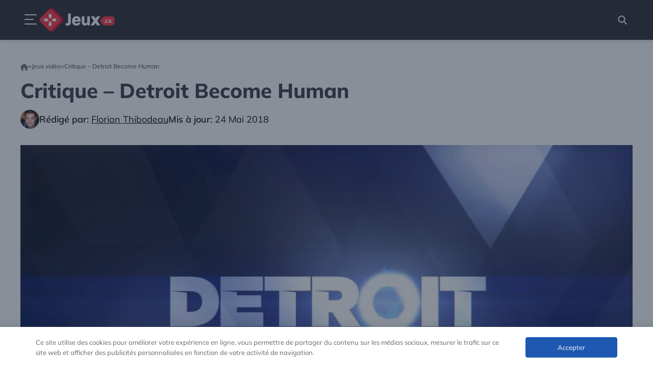

--- FILE ---
content_type: text/html; charset=UTF-8
request_url: https://jeux.ca/critique-detroit-become-human/
body_size: 39846
content:
<!DOCTYPE html>
<html lang="fr">
<head>
	<meta charset="UTF-8">
	<meta name='robots' content='index, follow, max-image-preview:large, max-snippet:-1, max-video-preview:-1' />
    <!-- Start VWO Common Smartcode -->
    <script data-cfasync="false" nowprocket type='text/javascript' defer src="data:text/javascript,var%20_vwo_clicks%20%3D%2010%3B"></script>
    <!-- End VWO Common Smartcode -->
        <!-- Start VWO Async SmartCode -->
    <link rel="preconnect" href="https://dev.visualwebsiteoptimizer.com" />
    <script data-cfasync="false" nowprocket type='text/javascript' id='vwoCode' data-loading-method="user-interaction" data-src="data:text/javascript,%2F%2A%20Fix%3A%20wp-rocket%20%28application%2Fld%2Bjson%29%20%2A%2F%0A%20%20%20%20%20%20%20%20window._vwo_code%20%7C%7C%20%28function%20%28%29%20%7B%0A%20%20%20%20%20%20%20%20%20%20%20%20var%20account_id%3D1028956%2C%0A%20%20%20%20%20%20%20%20%20%20%20%20%20%20%20%20version%3D2.1%2C%0A%20%20%20%20%20%20%20%20%20%20%20%20%20%20%20%20settings_tolerance%3D2000%2C%0A%20%20%20%20%20%20%20%20%20%20%20%20%20%20%20%20library_tolerance%3D2500%2C%0A%20%20%20%20%20%20%20%20%20%20%20%20%20%20%20%20use_existing_jquery%3Dfalse%2C%0A%20%20%20%20%20%20%20%20%20%20%20%20%20%20%20%20hide_element%3D%27body%27%2C%0A%20%20%20%20%20%20%20%20%20%20%20%20%20%20%20%20hide_element_style%20%3D%20%27opacity%3A0%20%21important%3Bfilter%3Aalpha%28opacity%3D0%29%20%21important%3Bbackground%3Anone%20%21important%3Btransition%3Anone%20%21important%3B%27%2C%0A%20%20%20%20%20%20%20%20%20%20%20%20%20%20%20%20%2F%2A%20DO%20NOT%20EDIT%20BELOW%20THIS%20LINE%20%2A%2F%0A%20%20%20%20%20%20%20%20%20%20%20%20%20%20%20%20f%3Dfalse%2Cw%3Dwindow%2Cd%3Ddocument%2Cv%3Dd.querySelector%28%27%23vwoCode%27%29%2CcK%3D%27_vwo_%27%2Baccount_id%2B%27_settings%27%2Ccc%3D%7B%7D%3Btry%7Bvar%20c%3DJSON.parse%28localStorage.getItem%28%27_vwo_%27%2Baccount_id%2B%27_config%27%29%29%3Bcc%3Dc%26%26typeof%20c%3D%3D%3D%27object%27%3Fc%3A%7B%7D%7Dcatch%28e%29%7B%7Dvar%20stT%3Dcc.stT%3D%3D%3D%27session%27%3Fw.sessionStorage%3Aw.localStorage%3Bcode%3D%7Buse_existing_jquery%3Afunction%28%29%7Breturn%20typeof%20use_existing_jquery%21%3D%3D%27undefined%27%3Fuse_existing_jquery%3Aundefined%7D%2Clibrary_tolerance%3Afunction%28%29%7Breturn%20typeof%20library_tolerance%21%3D%3D%27undefined%27%3Flibrary_tolerance%3Aundefined%7D%2Csettings_tolerance%3Afunction%28%29%7Breturn%20cc.sT%7C%7Csettings_tolerance%7D%2Chide_element_style%3Afunction%28%29%7Breturn%27%7B%27%2B%28cc.hES%7C%7Chide_element_style%29%2B%27%7D%27%7D%2Chide_element%3Afunction%28%29%7Bif%28performance.getEntriesByName%28%27first-contentful-paint%27%29%5B0%5D%29%7Breturn%27%27%7Dreturn%20typeof%20cc.hE%3D%3D%3D%27string%27%3Fcc.hE%3Ahide_element%7D%2CgetVersion%3Afunction%28%29%7Breturn%20version%7D%2Cfinish%3Afunction%28e%29%7Bif%28%21f%29%7Bf%3Dtrue%3Bvar%20t%3Dd.getElementById%28%27_vis_opt_path_hides%27%29%3Bif%28t%29t.parentNode.removeChild%28t%29%3Bif%28e%29%28new%20Image%29.src%3D%27https%3A%2F%2Fdev.visualwebsiteoptimizer.com%2Fee.gif%3Fa%3D%27%2Baccount_id%2Be%7D%7D%2Cfinished%3Afunction%28%29%7Breturn%20f%7D%2CaddScript%3Afunction%28e%29%7Bvar%20t%3Dd.createElement%28%27script%27%29%3Bt.type%3D%27text%2Fjavascript%27%3Bif%28e.src%29%7Bt.src%3De.src%7Delse%7Bt.text%3De.text%7Dd.getElementsByTagName%28%27head%27%29%5B0%5D.appendChild%28t%29%7D%2Cload%3Afunction%28e%2Ct%29%7Bvar%20i%3Dthis.getSettings%28%29%2Cn%3Dd.createElement%28%27script%27%29%2Cr%3Dthis%3Bt%3Dt%7C%7C%7B%7D%3Bif%28i%29%7Bn.textContent%3Di%3Bd.getElementsByTagName%28%27head%27%29%5B0%5D.appendChild%28n%29%3Bif%28%21w.VWO%7C%7CVWO.caE%29%7BstT.removeItem%28cK%29%3Br.load%28e%29%7D%7Delse%7Bvar%20o%3Dnew%20XMLHttpRequest%3Bo.open%28%27GET%27%2Ce%2Ctrue%29%3Bo.withCredentials%3D%21t.dSC%3Bo.responseType%3Dt.responseType%7C%7C%27text%27%3Bo.onload%3Dfunction%28%29%7Bif%28t.onloadCb%29%7Breturn%20t.onloadCb%28o%2Ce%29%7Dif%28o.status%3D%3D%3D200%7C%7Co.status%3D%3D%3D304%29%7B_vwo_code.addScript%28%7Btext%3Ao.responseText%7D%29%7Delse%7B_vwo_code.finish%28%27%26e%3Dloading_failure%3A%27%2Be%29%7D%7D%3Bo.onerror%3Dfunction%28%29%7Bif%28t.onerrorCb%29%7Breturn%20t.onerrorCb%28e%29%7D_vwo_code.finish%28%27%26e%3Dloading_failure%3A%27%2Be%29%7D%3Bo.send%28%29%7D%7D%2CgetSettings%3Afunction%28%29%7Btry%7Bvar%20e%3DstT.getItem%28cK%29%3Bif%28%21e%29%7Breturn%7De%3DJSON.parse%28e%29%3Bif%28Date.now%28%29%3Ee.e%29%7BstT.removeItem%28cK%29%3Breturn%7Dreturn%20e.s%7Dcatch%28e%29%7Breturn%7D%7D%2Cinit%3Afunction%28%29%7Bif%28d.URL.indexOf%28%27__vwo_disable__%27%29%3E-1%29return%3Bvar%20e%3Dthis.settings_tolerance%28%29%3Bw._vwo_settings_timer%3DsetTimeout%28function%28%29%7B_vwo_code.finish%28%29%3BstT.removeItem%28cK%29%7D%2Ce%29%3Bvar%20t%3Bif%28this.hide_element%28%29%21%3D%3D%27body%27%29%7Bt%3Dd.createElement%28%27style%27%29%3Bvar%20i%3Dthis.hide_element%28%29%2Cn%3Di%3Fi%2Bthis.hide_element_style%28%29%3A%27%27%2Cr%3Dd.getElementsByTagName%28%27head%27%29%5B0%5D%3Bt.setAttribute%28%27id%27%2C%27_vis_opt_path_hides%27%29%3Bv%26%26t.setAttribute%28%27nonce%27%2Cv.nonce%29%3Bt.setAttribute%28%27type%27%2C%27text%2Fcss%27%29%3Bif%28t.styleSheet%29t.styleSheet.cssText%3Dn%3Belse%20t.appendChild%28d.createTextNode%28n%29%29%3Br.appendChild%28t%29%7Delse%7Bt%3Dd.getElementsByTagName%28%27head%27%29%5B0%5D%3Bvar%20n%3Dd.createElement%28%27div%27%29%3Bn.style.cssText%3D%27z-index%3A%202147483647%20%21important%3Bposition%3A%20fixed%20%21important%3Bleft%3A%200%20%21important%3Btop%3A%200%20%21important%3Bwidth%3A%20100%25%20%21important%3Bheight%3A%20100%25%20%21important%3Bbackground%3A%20white%20%21important%3B%27%3Bn.setAttribute%28%27id%27%2C%27_vis_opt_path_hides%27%29%3Bn.classList.add%28%27_vis_hide_layer%27%29%3Bt.parentNode.insertBefore%28n%2Ct.nextSibling%29%7Dvar%20o%3D%27https%3A%2F%2Fdev.visualwebsiteoptimizer.com%2Fj.php%3Fa%3D%27%2Baccount_id%2B%27%26u%3D%27%2BencodeURIComponent%28d.URL%29%2B%27%26vn%3D%27%2Bversion%3Bif%28w.location.search.indexOf%28%27_vwo_xhr%27%29%21%3D%3D-1%29%7Bthis.addScript%28%7Bsrc%3Ao%7D%29%7Delse%7Bthis.load%28o%2B%27%26x%3Dtrue%27%29%7D%7D%7D%3Bw._vwo_code%3Dcode%3Bcode.init%28%29%3B%7D%29%28%29%3B"></script>
    <!-- End VWO Async SmartCode -->
    <meta name="viewport" content="width=device-width, initial-scale=1">
	<!-- This site is optimized with the Yoast SEO plugin v24.6 - https://yoast.com/wordpress/plugins/seo/ -->
	<title>Critique - Detroit Become Human - Jeux.ca</title>
<style>.flying-press-lazy-bg{background-image:none!important;}</style>
<link rel='preload' href='https://jeux.ca/wp-content/uploads/2025/01/Florian-249x249-1.jpg' as='image' imagesrcset='' imagesizes=''/>
<link rel='preload' href='https://jeux.ca/wp-content/uploads/2018/05/Detroit_-Become-HumanE284A2_20180517074900.jpg' as='image' imagesrcset='https://jeux.ca/wp-content/uploads/2018/05/Detroit_-Become-HumanE284A2_20180517074900.jpg 1476w, https://jeux.ca/wp-content/uploads/2018/05/Detroit_-Become-HumanE284A2_20180517074900-444x249.jpg 444w, https://jeux.ca/wp-content/uploads/2018/05/Detroit_-Become-HumanE284A2_20180517074900-910x512.jpg 910w, https://jeux.ca/wp-content/uploads/2018/05/Detroit_-Become-HumanE284A2_20180517074900-287x161.jpg 287w, https://jeux.ca/wp-content/uploads/2018/05/Detroit_-Become-HumanE284A2_20180517074900-768x432.jpg 768w' imagesizes='(max-width: 1476px) 100vw, 1476px'/>
<link rel='preload' href='https://jeux.ca/wp-content/themes/jeux-child/assets/src/fonts/mulish-variable.woff2' as='font' type='font/woff2' fetchpriority='high' crossorigin='anonymous'>
	<meta name="description" content="Quantic Dream délivre avec Detroit Become Human un bijou de technologie avec un scénario digne de ce nom sans être prétentieux" />
	<link rel="canonical" href="https://jeux.ca/critique-detroit-become-human/" />
	<meta property="og:locale" content="fr_FR" />
	<meta property="og:type" content="article" />
	<meta property="og:title" content="Critique - Detroit Become Human - Jeux.ca" />
	<meta property="og:description" content="Quantic Dream délivre avec Detroit Become Human un bijou de technologie avec un scénario digne de ce nom sans être prétentieux" />
	<meta property="og:url" content="https://jeux.ca/critique-detroit-become-human/" />
	<meta property="og:site_name" content="Jeux.ca" />
	<meta property="article:publisher" content="https://www.facebook.com/jeux.ca" />
	<meta property="article:published_time" content="2018-05-24T11:00:49+00:00" />
	<meta property="og:image" content="https://jeux.ca/wp-content/uploads/2018/05/Detroit_-Become-HumanE284A2_20180517074900.jpg" />
	<meta property="og:image:width" content="1476" />
	<meta property="og:image:height" content="830" />
	<meta property="og:image:type" content="image/jpeg" />
	<meta name="author" content="Florian Thibodeau" />
	<meta name="twitter:card" content="summary_large_image" />
	<meta name="twitter:creator" content="@jeuxcanada" />
	<meta name="twitter:site" content="@jeuxcanada" />
	<script type="application/ld+json" class="yoast-schema-graph">{"@context":"https://schema.org","@graph":[{"@type":"NewsArticle","@id":"https://jeux.ca/critique-detroit-become-human/#article","isPartOf":{"@id":"https://jeux.ca/critique-detroit-become-human/"},"author":{"name":"Florian Thibodeau","@id":"https://jeux.ca/#/schema/person/fde9e9e45d384ae6bc6ee53e8c395873"},"headline":"Critique – Detroit Become Human","datePublished":"2018-05-24T11:00:49+00:00","mainEntityOfPage":{"@id":"https://jeux.ca/critique-detroit-become-human/"},"wordCount":856,"commentCount":0,"publisher":{"@id":"https://jeux.ca/#organization"},"image":{"@id":"https://jeux.ca/critique-detroit-become-human/#primaryimage"},"thumbnailUrl":"https://jeux.ca/wp-content/uploads/2018/05/Detroit_-Become-HumanE284A2_20180517074900.jpg","articleSection":["Jeux vidéo","Tests"],"inLanguage":"fr-FR","potentialAction":[{"@type":"CommentAction","name":"Comment","target":["https://jeux.ca/critique-detroit-become-human/#respond"]}]},{"@type":"WebPage","@id":"https://jeux.ca/critique-detroit-become-human/","url":"https://jeux.ca/critique-detroit-become-human/","name":"Critique - Detroit Become Human - Jeux.ca","isPartOf":{"@id":"https://jeux.ca/#website"},"primaryImageOfPage":{"@id":"https://jeux.ca/critique-detroit-become-human/#primaryimage"},"image":{"@id":"https://jeux.ca/critique-detroit-become-human/#primaryimage"},"thumbnailUrl":"https://jeux.ca/wp-content/uploads/2018/05/Detroit_-Become-HumanE284A2_20180517074900.jpg","datePublished":"2018-05-24T11:00:49+00:00","description":"Quantic Dream délivre avec Detroit Become Human un bijou de technologie avec un scénario digne de ce nom sans être prétentieux","breadcrumb":{"@id":"https://jeux.ca/critique-detroit-become-human/#breadcrumb"},"inLanguage":"fr-FR","potentialAction":[{"@type":"ReadAction","target":["https://jeux.ca/critique-detroit-become-human/"]}]},{"@type":"ImageObject","inLanguage":"fr-FR","@id":"https://jeux.ca/critique-detroit-become-human/#primaryimage","url":"https://jeux.ca/wp-content/uploads/2018/05/Detroit_-Become-HumanE284A2_20180517074900.jpg","contentUrl":"https://jeux.ca/wp-content/uploads/2018/05/Detroit_-Become-HumanE284A2_20180517074900.jpg","width":1476,"height":830},{"@type":"BreadcrumbList","@id":"https://jeux.ca/critique-detroit-become-human/#breadcrumb","itemListElement":[{"@type":"ListItem","position":1,"name":"Home","item":"https://jeux.ca/"},{"@type":"ListItem","position":2,"name":"Jeux vidéo","item":"https://jeux.ca/categories/jeux-video/"},{"@type":"ListItem","position":3,"name":"Critique – Detroit Become Human"}]},{"@type":"WebSite","@id":"https://jeux.ca/#website","url":"https://jeux.ca/","name":"Jeux.ca","description":"Jeux vidéo, Jeux de société, Geek et Plus!","publisher":{"@id":"https://jeux.ca/#organization"},"alternateName":"www.Jeux.Ca","potentialAction":[{"@type":"SearchAction","target":{"@type":"EntryPoint","urlTemplate":"https://jeux.ca/?s={search_term_string}"},"query-input":{"@type":"PropertyValueSpecification","valueRequired":true,"valueName":"search_term_string"}}],"inLanguage":"fr-FR"},{"@type":"Organization","@id":"https://jeux.ca/#organization","name":"Jeux.ca","alternateName":"Jeux ca","url":"https://jeux.ca/","logo":{"@type":"ImageObject","inLanguage":"fr-FR","@id":"https://jeux.ca/#/schema/logo/image/","url":"https://jeux.ca/wp-content/uploads/2025/07/Jeuxca_Logo_white.jpg","contentUrl":"https://jeux.ca/wp-content/uploads/2025/07/Jeuxca_Logo_white.jpg","width":900,"height":900,"caption":"Jeux.ca"},"image":{"@id":"https://jeux.ca/#/schema/logo/image/"},"sameAs":["https://www.facebook.com/jeux.ca","https://x.com/jeuxcanada","https://www.instagram.com/jeux.canada/","https://www.linkedin.com/company/jeux.ca/","https://www.youtube.com/@jeuxca","https://www.tiktok.com/@jeux.ca","https://fr.trustpilot.com/review/jeux.ca","https://www.crunchbase.com/organization/jeux-ca","https://certify.gpwa.org/verify/jeux.ca/"]},{"@type":"Person","@id":"https://jeux.ca/#/schema/person/fde9e9e45d384ae6bc6ee53e8c395873","name":"Florian Thibodeau","image":{"@type":"ImageObject","inLanguage":"fr-FR","@id":"https://jeux.ca/#/schema/person/image/","url":"https://secure.gravatar.com/avatar/ff6a8579a817abdc06106a62a48495453a791c8f066da5bcad52e7ca0d0addd5?s=96&d=mm&r=g","contentUrl":"https://secure.gravatar.com/avatar/ff6a8579a817abdc06106a62a48495453a791c8f066da5bcad52e7ca0d0addd5?s=96&d=mm&r=g","caption":"Florian Thibodeau"},"description":"Florian , 45 ans, est un passionné incontournable des jeux vidéos depuis son enfance. Son expérience et sa dévotion font de lui une véritable encyclopédie du gaming.","url":"https://jeux.ca/auteur/directeur-ca/"}]}</script>
	<!-- / Yoast SEO plugin. -->


<link rel="alternate" type="application/rss+xml" title="Jeux.ca &raquo; Flux" href="https://jeux.ca/feed/" />
<link rel="alternate" type="application/rss+xml" title="Jeux.ca &raquo; Flux des commentaires" href="https://jeux.ca/comments/feed/" />
<link rel="alternate" type="application/rss+xml" title="Jeux.ca &raquo; Critique – Detroit Become Human Flux des commentaires" href="https://jeux.ca/critique-detroit-become-human/feed/" />
<link rel="alternate" title="oEmbed (JSON)" type="application/json+oembed" href="https://jeux.ca/wp-json/oembed/1.0/embed?url=https%3A%2F%2Fjeux.ca%2Fcritique-detroit-become-human%2F" />
<link rel="alternate" title="oEmbed (XML)" type="text/xml+oembed" href="https://jeux.ca/wp-json/oembed/1.0/embed?url=https%3A%2F%2Fjeux.ca%2Fcritique-detroit-become-human%2F&#038;format=xml" />
<style id='wp-img-auto-sizes-contain-inline-css'>
img:is([sizes=auto i],[sizes^="auto," i]){contain-intrinsic-size:3000px 1500px}
/*# sourceURL=wp-img-auto-sizes-contain-inline-css */
</style>
<link rel='stylesheet' id='wp-block-library-css' href='https://jeux.ca/wp-content/cache/flying-press/b5f0a07cd864.common.min.css' media='all' />
<link rel='stylesheet' id='wp-block-image-css' href='https://jeux.ca/wp-content/cache/flying-press/a1a8cfda6f30.style.min.css' media='all' />
<link rel='stylesheet' id='wp-block-paragraph-css' href='https://jeux.ca/wp-content/cache/flying-press/daa09a2e36a4.style.min.css' media='all' />
<link rel='stylesheet' id='wp-block-spacer-css' href='https://jeux.ca/wp-content/cache/flying-press/73de0f6b93cb.style.min.css' media='all' />
<style id='global-styles-inline-css'>
:root{--wp--preset--aspect-ratio--square: 1;--wp--preset--aspect-ratio--4-3: 4/3;--wp--preset--aspect-ratio--3-4: 3/4;--wp--preset--aspect-ratio--3-2: 3/2;--wp--preset--aspect-ratio--2-3: 2/3;--wp--preset--aspect-ratio--16-9: 16/9;--wp--preset--aspect-ratio--9-16: 9/16;--wp--preset--color--black: #000000;--wp--preset--color--cyan-bluish-gray: #abb8c3;--wp--preset--color--white: #ffffff;--wp--preset--color--pale-pink: #f78da7;--wp--preset--color--vivid-red: #cf2e2e;--wp--preset--color--luminous-vivid-orange: #ff6900;--wp--preset--color--luminous-vivid-amber: #fcb900;--wp--preset--color--light-green-cyan: #7bdcb5;--wp--preset--color--vivid-green-cyan: #00d084;--wp--preset--color--pale-cyan-blue: #8ed1fc;--wp--preset--color--vivid-cyan-blue: #0693e3;--wp--preset--color--vivid-purple: #9b51e0;--wp--preset--color--contrast: var(--contrast);--wp--preset--color--contrast-2: var(--contrast-2);--wp--preset--color--contrast-3: var(--contrast-3);--wp--preset--color--contrast-4: var(--contrast-4);--wp--preset--color--contrast-5: var(--contrast-5);--wp--preset--color--base: var(--base);--wp--preset--color--base-2: var(--base-2);--wp--preset--color--community: var(--community);--wp--preset--color--education: var(--education);--wp--preset--color--entertainment: var(--entertainment);--wp--preset--color--lifestyle: var(--lifestyle);--wp--preset--color--technology: var(--technology);--wp--preset--color--travel: var(--travel);--wp--preset--color--business: var(--business);--wp--preset--gradient--vivid-cyan-blue-to-vivid-purple: linear-gradient(135deg,rgb(6,147,227) 0%,rgb(155,81,224) 100%);--wp--preset--gradient--light-green-cyan-to-vivid-green-cyan: linear-gradient(135deg,rgb(122,220,180) 0%,rgb(0,208,130) 100%);--wp--preset--gradient--luminous-vivid-amber-to-luminous-vivid-orange: linear-gradient(135deg,rgb(252,185,0) 0%,rgb(255,105,0) 100%);--wp--preset--gradient--luminous-vivid-orange-to-vivid-red: linear-gradient(135deg,rgb(255,105,0) 0%,rgb(207,46,46) 100%);--wp--preset--gradient--very-light-gray-to-cyan-bluish-gray: linear-gradient(135deg,rgb(238,238,238) 0%,rgb(169,184,195) 100%);--wp--preset--gradient--cool-to-warm-spectrum: linear-gradient(135deg,rgb(74,234,220) 0%,rgb(151,120,209) 20%,rgb(207,42,186) 40%,rgb(238,44,130) 60%,rgb(251,105,98) 80%,rgb(254,248,76) 100%);--wp--preset--gradient--blush-light-purple: linear-gradient(135deg,rgb(255,206,236) 0%,rgb(152,150,240) 100%);--wp--preset--gradient--blush-bordeaux: linear-gradient(135deg,rgb(254,205,165) 0%,rgb(254,45,45) 50%,rgb(107,0,62) 100%);--wp--preset--gradient--luminous-dusk: linear-gradient(135deg,rgb(255,203,112) 0%,rgb(199,81,192) 50%,rgb(65,88,208) 100%);--wp--preset--gradient--pale-ocean: linear-gradient(135deg,rgb(255,245,203) 0%,rgb(182,227,212) 50%,rgb(51,167,181) 100%);--wp--preset--gradient--electric-grass: linear-gradient(135deg,rgb(202,248,128) 0%,rgb(113,206,126) 100%);--wp--preset--gradient--midnight: linear-gradient(135deg,rgb(2,3,129) 0%,rgb(40,116,252) 100%);--wp--preset--font-size--small: 13px;--wp--preset--font-size--medium: 20px;--wp--preset--font-size--large: 36px;--wp--preset--font-size--x-large: 42px;--wp--preset--spacing--20: 0.44rem;--wp--preset--spacing--30: 0.67rem;--wp--preset--spacing--40: 1rem;--wp--preset--spacing--50: 1.5rem;--wp--preset--spacing--60: 2.25rem;--wp--preset--spacing--70: 3.38rem;--wp--preset--spacing--80: 5.06rem;--wp--preset--shadow--natural: 6px 6px 9px rgba(0, 0, 0, 0.2);--wp--preset--shadow--deep: 12px 12px 50px rgba(0, 0, 0, 0.4);--wp--preset--shadow--sharp: 6px 6px 0px rgba(0, 0, 0, 0.2);--wp--preset--shadow--outlined: 6px 6px 0px -3px rgb(255, 255, 255), 6px 6px rgb(0, 0, 0);--wp--preset--shadow--crisp: 6px 6px 0px rgb(0, 0, 0);}:where(.is-layout-flex){gap: 0.5em;}:where(.is-layout-grid){gap: 0.5em;}body .is-layout-flex{display: flex;}.is-layout-flex{flex-wrap: wrap;align-items: center;}.is-layout-flex > :is(*, div){margin: 0;}body .is-layout-grid{display: grid;}.is-layout-grid > :is(*, div){margin: 0;}:where(.wp-block-columns.is-layout-flex){gap: 2em;}:where(.wp-block-columns.is-layout-grid){gap: 2em;}:where(.wp-block-post-template.is-layout-flex){gap: 1.25em;}:where(.wp-block-post-template.is-layout-grid){gap: 1.25em;}.has-black-color{color: var(--wp--preset--color--black) !important;}.has-cyan-bluish-gray-color{color: var(--wp--preset--color--cyan-bluish-gray) !important;}.has-white-color{color: var(--wp--preset--color--white) !important;}.has-pale-pink-color{color: var(--wp--preset--color--pale-pink) !important;}.has-vivid-red-color{color: var(--wp--preset--color--vivid-red) !important;}.has-luminous-vivid-orange-color{color: var(--wp--preset--color--luminous-vivid-orange) !important;}.has-luminous-vivid-amber-color{color: var(--wp--preset--color--luminous-vivid-amber) !important;}.has-light-green-cyan-color{color: var(--wp--preset--color--light-green-cyan) !important;}.has-vivid-green-cyan-color{color: var(--wp--preset--color--vivid-green-cyan) !important;}.has-pale-cyan-blue-color{color: var(--wp--preset--color--pale-cyan-blue) !important;}.has-vivid-cyan-blue-color{color: var(--wp--preset--color--vivid-cyan-blue) !important;}.has-vivid-purple-color{color: var(--wp--preset--color--vivid-purple) !important;}.has-black-background-color{background-color: var(--wp--preset--color--black) !important;}.has-cyan-bluish-gray-background-color{background-color: var(--wp--preset--color--cyan-bluish-gray) !important;}.has-white-background-color{background-color: var(--wp--preset--color--white) !important;}.has-pale-pink-background-color{background-color: var(--wp--preset--color--pale-pink) !important;}.has-vivid-red-background-color{background-color: var(--wp--preset--color--vivid-red) !important;}.has-luminous-vivid-orange-background-color{background-color: var(--wp--preset--color--luminous-vivid-orange) !important;}.has-luminous-vivid-amber-background-color{background-color: var(--wp--preset--color--luminous-vivid-amber) !important;}.has-light-green-cyan-background-color{background-color: var(--wp--preset--color--light-green-cyan) !important;}.has-vivid-green-cyan-background-color{background-color: var(--wp--preset--color--vivid-green-cyan) !important;}.has-pale-cyan-blue-background-color{background-color: var(--wp--preset--color--pale-cyan-blue) !important;}.has-vivid-cyan-blue-background-color{background-color: var(--wp--preset--color--vivid-cyan-blue) !important;}.has-vivid-purple-background-color{background-color: var(--wp--preset--color--vivid-purple) !important;}.has-black-border-color{border-color: var(--wp--preset--color--black) !important;}.has-cyan-bluish-gray-border-color{border-color: var(--wp--preset--color--cyan-bluish-gray) !important;}.has-white-border-color{border-color: var(--wp--preset--color--white) !important;}.has-pale-pink-border-color{border-color: var(--wp--preset--color--pale-pink) !important;}.has-vivid-red-border-color{border-color: var(--wp--preset--color--vivid-red) !important;}.has-luminous-vivid-orange-border-color{border-color: var(--wp--preset--color--luminous-vivid-orange) !important;}.has-luminous-vivid-amber-border-color{border-color: var(--wp--preset--color--luminous-vivid-amber) !important;}.has-light-green-cyan-border-color{border-color: var(--wp--preset--color--light-green-cyan) !important;}.has-vivid-green-cyan-border-color{border-color: var(--wp--preset--color--vivid-green-cyan) !important;}.has-pale-cyan-blue-border-color{border-color: var(--wp--preset--color--pale-cyan-blue) !important;}.has-vivid-cyan-blue-border-color{border-color: var(--wp--preset--color--vivid-cyan-blue) !important;}.has-vivid-purple-border-color{border-color: var(--wp--preset--color--vivid-purple) !important;}.has-vivid-cyan-blue-to-vivid-purple-gradient-background{background: var(--wp--preset--gradient--vivid-cyan-blue-to-vivid-purple) !important;}.has-light-green-cyan-to-vivid-green-cyan-gradient-background{background: var(--wp--preset--gradient--light-green-cyan-to-vivid-green-cyan) !important;}.has-luminous-vivid-amber-to-luminous-vivid-orange-gradient-background{background: var(--wp--preset--gradient--luminous-vivid-amber-to-luminous-vivid-orange) !important;}.has-luminous-vivid-orange-to-vivid-red-gradient-background{background: var(--wp--preset--gradient--luminous-vivid-orange-to-vivid-red) !important;}.has-very-light-gray-to-cyan-bluish-gray-gradient-background{background: var(--wp--preset--gradient--very-light-gray-to-cyan-bluish-gray) !important;}.has-cool-to-warm-spectrum-gradient-background{background: var(--wp--preset--gradient--cool-to-warm-spectrum) !important;}.has-blush-light-purple-gradient-background{background: var(--wp--preset--gradient--blush-light-purple) !important;}.has-blush-bordeaux-gradient-background{background: var(--wp--preset--gradient--blush-bordeaux) !important;}.has-luminous-dusk-gradient-background{background: var(--wp--preset--gradient--luminous-dusk) !important;}.has-pale-ocean-gradient-background{background: var(--wp--preset--gradient--pale-ocean) !important;}.has-electric-grass-gradient-background{background: var(--wp--preset--gradient--electric-grass) !important;}.has-midnight-gradient-background{background: var(--wp--preset--gradient--midnight) !important;}.has-small-font-size{font-size: var(--wp--preset--font-size--small) !important;}.has-medium-font-size{font-size: var(--wp--preset--font-size--medium) !important;}.has-large-font-size{font-size: var(--wp--preset--font-size--large) !important;}.has-x-large-font-size{font-size: var(--wp--preset--font-size--x-large) !important;}
/*# sourceURL=global-styles-inline-css */
</style>

<link rel='stylesheet' id='classic-theme-styles-css' href='https://jeux.ca/wp-content/cache/flying-press/1a0804b1a9d0.classic-themes.min.css' media='all' />
<link rel='stylesheet' id='contact-form-7-css' href='https://jeux.ca/wp-content/cache/flying-press/64ac31699f53.styles.css' media='all' />
<link rel='stylesheet' id='wpa-css-css' href='https://jeux.ca/wp-content/cache/flying-press/a0b823f7ab1f.wpa.css' media='all' />
<link rel='stylesheet' id='social-share-css' href='https://jeux.ca/wp-content/cache/flying-press/fb3001bccd7e.social-share.css' media='all' />
<link rel='stylesheet' id='parent-style-css' href='https://jeux.ca/wp-content/cache/flying-press/903337441431.style.css' media='all' />
<link rel='stylesheet' id='selectric-css-css' href="https://jeux.ca/wp-content/cache/flying-press/selectric.min.css" media='all'  data-origin-href="https://cdn.jsdelivr.net/npm/selectric@1.13.0/public/themes/template/selectric.min.css?ver=6.9"/>
<link rel='stylesheet' id='glidejs-css' href='https://jeux.ca/wp-content/cache/flying-press/42a8a9ffb55a.glide.core.min.css' media='all' />
<link rel='stylesheet' id='generate-comments-css' href='https://jeux.ca/wp-content/cache/flying-press/c77d62e54706.comments.min.css' media='all' />
<link rel='stylesheet' id='generate-style-css' href='https://jeux.ca/wp-content/cache/flying-press/b7e067012db6.main.min.css' media='all' />
<style id='generate-style-inline-css'>
body{background-color:var(--base-2);color:var(--contrast-2);}a{color:var(--contrast-2);}a:hover, a:focus, a:active{color:var(--contrast);}.grid-container{max-width:1300px;}.wp-block-group__inner-container{max-width:1300px;margin-left:auto;margin-right:auto;}.site-header .header-image{width:150px;}.generate-back-to-top{font-size:20px;border-radius:3px;position:fixed;bottom:30px;right:30px;line-height:40px;width:40px;text-align:center;z-index:10;transition:opacity 300ms ease-in-out;opacity:0.1;transform:translateY(1000px);}.generate-back-to-top__show{opacity:1;transform:translateY(0);}:root{--contrast:#1f2024;--contrast-2:#343a40;--contrast-3:#5e5e69;--contrast-4:#a0a1ad;--contrast-5:#b5b7bf;--base:#f2f2f2;--base-2:#ffffff;--community:#56b85a;--education:#ee5565;--entertainment:#8974f1;--lifestyle:#e29c04;--technology:#396eb3;--travel:#6cd2cc;--business:#4C3957;}:root .has-contrast-color{color:var(--contrast);}:root .has-contrast-background-color{background-color:var(--contrast);}:root .has-contrast-2-color{color:var(--contrast-2);}:root .has-contrast-2-background-color{background-color:var(--contrast-2);}:root .has-contrast-3-color{color:var(--contrast-3);}:root .has-contrast-3-background-color{background-color:var(--contrast-3);}:root .has-contrast-4-color{color:var(--contrast-4);}:root .has-contrast-4-background-color{background-color:var(--contrast-4);}:root .has-contrast-5-color{color:var(--contrast-5);}:root .has-contrast-5-background-color{background-color:var(--contrast-5);}:root .has-base-color{color:var(--base);}:root .has-base-background-color{background-color:var(--base);}:root .has-base-2-color{color:var(--base-2);}:root .has-base-2-background-color{background-color:var(--base-2);}:root .has-community-color{color:var(--community);}:root .has-community-background-color{background-color:var(--community);}:root .has-education-color{color:var(--education);}:root .has-education-background-color{background-color:var(--education);}:root .has-entertainment-color{color:var(--entertainment);}:root .has-entertainment-background-color{background-color:var(--entertainment);}:root .has-lifestyle-color{color:var(--lifestyle);}:root .has-lifestyle-background-color{background-color:var(--lifestyle);}:root .has-technology-color{color:var(--technology);}:root .has-technology-background-color{background-color:var(--technology);}:root .has-travel-color{color:var(--travel);}:root .has-travel-background-color{background-color:var(--travel);}:root .has-business-color{color:var(--business);}:root .has-business-background-color{background-color:var(--business);}.gp-modal:not(.gp-modal--open):not(.gp-modal--transition){display:none;}.gp-modal--transition:not(.gp-modal--open){pointer-events:none;}.gp-modal-overlay:not(.gp-modal-overlay--open):not(.gp-modal--transition){display:none;}.gp-modal__overlay{display:none;position:fixed;top:0;left:0;right:0;bottom:0;background:rgba(0,0,0,0.2);display:flex;justify-content:center;align-items:center;z-index:10000;backdrop-filter:blur(3px);transition:opacity 500ms ease;opacity:0;}.gp-modal--open:not(.gp-modal--transition) .gp-modal__overlay{opacity:1;}.gp-modal__container{max-width:100%;max-height:100vh;transform:scale(0.9);transition:transform 500ms ease;padding:0 10px;}.gp-modal--open:not(.gp-modal--transition) .gp-modal__container{transform:scale(1);}.search-modal-fields{display:flex;}.gp-search-modal .gp-modal__overlay{align-items:flex-start;padding-top:25vh;background:var(--gp-search-modal-overlay-bg-color);}.search-modal-form{width:500px;max-width:100%;background-color:var(--gp-search-modal-bg-color);color:var(--gp-search-modal-text-color);}.search-modal-form .search-field, .search-modal-form .search-field:focus{width:100%;height:60px;background-color:transparent;border:0;appearance:none;color:currentColor;}.search-modal-fields button, .search-modal-fields button:active, .search-modal-fields button:focus, .search-modal-fields button:hover{background-color:transparent;border:0;color:currentColor;width:60px;}body, button, input, select, textarea{font-family:Muli, Muli-fallback, sans-serif;font-size:16px;}.main-title{font-weight:800;text-transform:uppercase;font-size:46px;}@media (max-width:768px){.main-title{font-size:44px;}}.main-navigation a, .main-navigation .menu-toggle, .main-navigation .menu-bar-items{font-weight:bold;font-size:16px;}@media (max-width: 1024px){.main-navigation a, .main-navigation .menu-toggle, .main-navigation .menu-bar-items{font-size:17px;}}@media (max-width:768px){.main-navigation a, .main-navigation .menu-toggle, .main-navigation .menu-bar-items{font-size:17px;}}.site-info{font-size:13px;}@media (max-width:768px){.main-navigation .main-nav ul ul li a{font-size:16px;}}.top-bar{background-color:#636363;color:#ffffff;}.top-bar a{color:#ffffff;}.top-bar a:hover{color:#303030;}.main-title a,.main-title a:hover{color:var(--contrast-5);}.site-description{color:var(--base);}.main-navigation,.main-navigation ul ul{background-color:var(--base-2);}.main-navigation .main-nav ul li a, .main-navigation .menu-toggle, .main-navigation .menu-bar-items{color:var(--contrast-2);}.main-navigation .main-nav ul li:not([class*="current-menu-"]):hover > a, .main-navigation .main-nav ul li:not([class*="current-menu-"]):focus > a, .main-navigation .main-nav ul li.sfHover:not([class*="current-menu-"]) > a, .main-navigation .menu-bar-item:hover > a, .main-navigation .menu-bar-item.sfHover > a{color:#ffffff;background-color:#fd2d3a;}button.menu-toggle:hover,button.menu-toggle:focus{color:var(--contrast-2);}.main-navigation .main-nav ul li[class*="current-menu-"] > a{color:var(--base-2);background-color:#fd2d3a;}.navigation-search input[type="search"],.navigation-search input[type="search"]:active, .navigation-search input[type="search"]:focus, .main-navigation .main-nav ul li.search-item.active > a, .main-navigation .menu-bar-items .search-item.active > a{color:var(--base);background-color:var(--contrast-3);opacity:1;}.main-navigation ul ul{background-color:#fffefe;}.main-navigation .main-nav ul ul li a{color:var(--contrast-2);}.main-navigation .main-nav ul ul li:not([class*="current-menu-"]):hover > a,.main-navigation .main-nav ul ul li:not([class*="current-menu-"]):focus > a, .main-navigation .main-nav ul ul li.sfHover:not([class*="current-menu-"]) > a{color:var(--base-2);}.main-navigation .main-nav ul ul li[class*="current-menu-"] > a{color:var(--base);}.separate-containers .inside-article, .separate-containers .comments-area, .separate-containers .page-header, .one-container .container, .separate-containers .paging-navigation, .inside-page-header{background-color:var(--base-2);}.entry-title a{color:var(--contrast-3);}.entry-title a:hover{color:var(--contrast-4);}.entry-meta{color:var(--contrast-3);}.entry-meta a{color:var(--technology);}.entry-meta a:hover{color:var(--contrast-3);}.sidebar .widget{background-color:var(--base);}.footer-widgets{color:var(--contrast-4);background-color:var(--contrast);}.footer-widgets a{color:var(--contrast-5);}.footer-widgets a:hover{color:#ffffff;}.footer-widgets .widget-title{color:var(--contrast-3);}.site-info{color:var(--contrast-4);background-color:var(--contrast);}.site-info a{color:var(--contrast-5);}.site-info a:hover{color:var(--base-2);}.footer-bar .widget_nav_menu .current-menu-item a{color:var(--base-2);}input[type="text"],input[type="email"],input[type="url"],input[type="password"],input[type="search"],input[type="tel"],input[type="number"],textarea,select{color:var(--contrast-2);background-color:var(--base);border-color:var(--contrast-5);}input[type="text"]:focus,input[type="email"]:focus,input[type="url"]:focus,input[type="password"]:focus,input[type="search"]:focus,input[type="tel"]:focus,input[type="number"]:focus,textarea:focus,select:focus{color:var(--contrast-3);background-color:var(--base-2);border-color:var(--contrast-5);}button,html input[type="button"],input[type="reset"],input[type="submit"],a.button,a.wp-block-button__link:not(.has-background){color:var(--base-2);background-color:var(--contrast-2);}button:hover,html input[type="button"]:hover,input[type="reset"]:hover,input[type="submit"]:hover,a.button:hover,button:focus,html input[type="button"]:focus,input[type="reset"]:focus,input[type="submit"]:focus,a.button:focus,a.wp-block-button__link:not(.has-background):active,a.wp-block-button__link:not(.has-background):focus,a.wp-block-button__link:not(.has-background):hover{color:var(--base-2);background-color:var(--contrast-3);}a.generate-back-to-top{background-color:var(--contrast-2);color:var(--base-2);}a.generate-back-to-top:hover,a.generate-back-to-top:focus{background-color:var(--contrast-3);color:var(--base-2);}:root{--gp-search-modal-bg-color:var(--base-2);--gp-search-modal-text-color:var(--contrast);--gp-search-modal-overlay-bg-color:rgba(0,0,0,0.75);}@media (max-width: 910px){.main-navigation .menu-bar-item:hover > a, .main-navigation .menu-bar-item.sfHover > a{background:none;color:var(--contrast-2);}}.inside-top-bar.grid-container{max-width:1380px;}.inside-header{padding:10px 20px 10px 20px;}.inside-header.grid-container{max-width:1340px;}.separate-containers .inside-article, .separate-containers .comments-area, .separate-containers .page-header, .separate-containers .paging-navigation, .one-container .site-content, .inside-page-header{padding:30px 40px 15px 40px;}.site-main .wp-block-group__inner-container{padding:30px 40px 15px 40px;}.separate-containers .paging-navigation{padding-top:20px;padding-bottom:20px;}.entry-content .alignwide, body:not(.no-sidebar) .entry-content .alignfull{margin-left:-40px;width:calc(100% + 80px);max-width:calc(100% + 80px);}.sidebar .widget, .page-header, .widget-area .main-navigation, .site-main > *{margin-bottom:0px;}.separate-containers .site-main{margin:0px;}.both-right .inside-left-sidebar,.both-left .inside-left-sidebar{margin-right:0px;}.both-right .inside-right-sidebar,.both-left .inside-right-sidebar{margin-left:0px;}.one-container.archive .post:not(:last-child):not(.is-loop-template-item), .one-container.blog .post:not(:last-child):not(.is-loop-template-item){padding-bottom:15px;}.separate-containers .featured-image{margin-top:0px;}.separate-containers .inside-right-sidebar, .separate-containers .inside-left-sidebar{margin-top:0px;margin-bottom:0px;}.main-navigation .main-nav ul li a,.menu-toggle,.main-navigation .menu-bar-item > a{line-height:54px;}.navigation-search input[type="search"]{height:54px;}.rtl .menu-item-has-children .dropdown-menu-toggle{padding-left:20px;}.rtl .main-navigation .main-nav ul li.menu-item-has-children > a{padding-right:20px;}.widget-area .widget{padding:20px;}.footer-widgets-container.grid-container{max-width:1380px;}.inside-site-info{padding:30px 40px 30px 40px;}.inside-site-info.grid-container{max-width:1380px;}@media (max-width:768px){.separate-containers .inside-article, .separate-containers .comments-area, .separate-containers .page-header, .separate-containers .paging-navigation, .one-container .site-content, .inside-page-header{padding:15px 20px 15px 20px;}.site-main .wp-block-group__inner-container{padding:15px 20px 15px 20px;}.inside-top-bar{padding-right:30px;padding-left:30px;}.inside-header{padding-top:10px;padding-right:20px;padding-bottom:10px;padding-left:20px;}.widget-area .widget{padding-top:30px;padding-right:30px;padding-bottom:30px;padding-left:30px;}.footer-widgets-container{padding-top:30px;padding-right:30px;padding-bottom:30px;padding-left:30px;}.inside-site-info{padding-right:30px;padding-left:30px;}.entry-content .alignwide, body:not(.no-sidebar) .entry-content .alignfull{margin-left:-20px;width:calc(100% + 40px);max-width:calc(100% + 40px);}.one-container .site-main .paging-navigation{margin-bottom:0px;}}.is-right-sidebar{width:30%;}.is-left-sidebar{width:30%;}.site-content .content-area{width:70%;}@media (max-width: 910px){.main-navigation .menu-toggle,.sidebar-nav-mobile:not(#sticky-placeholder){display:block;}.main-navigation ul,.gen-sidebar-nav,.main-navigation:not(.slideout-navigation):not(.toggled) .main-nav > ul,.has-inline-mobile-toggle #site-navigation .inside-navigation > *:not(.navigation-search):not(.main-nav){display:none;}.nav-align-right .inside-navigation,.nav-align-center .inside-navigation{justify-content:space-between;}}
body{background-repeat:no-repeat;background-size:cover;background-attachment:fixed;}.site-header{background-repeat:repeat-x;background-position:center center;}
.dynamic-author-image-rounded{border-radius:100%;}.dynamic-featured-image, .dynamic-author-image{vertical-align:middle;}.one-container.blog .dynamic-content-template:not(:last-child), .one-container.archive .dynamic-content-template:not(:last-child){padding-bottom:0px;}.dynamic-entry-excerpt > p:last-child{margin-bottom:0px;}
.post-image:not(:first-child), .page-content:not(:first-child), .entry-content:not(:first-child), .entry-summary:not(:first-child), footer.entry-meta{margin-top:1.5em;}.post-image-above-header .inside-article div.featured-image, .post-image-above-header .inside-article div.post-image{margin-bottom:1.5em;}
/*# sourceURL=generate-style-inline-css */
</style>
<link rel='stylesheet' id='generate-child-css' href='https://jeux.ca/wp-content/cache/flying-press/024e24ce6e8a.style.css' media='all' />
<link rel='stylesheet' id='bw-author-box-main-css' href='https://jeux.ca/wp-content/cache/flying-press/73c9c4587b6b.main.css' media='all' />
<link rel='stylesheet' id='bw-geo-banner-style-css' href='https://jeux.ca/wp-content/cache/flying-press/8834eab93418.main.css' media='all' />
<style id='generateblocks-inline-css'>
.gb-container-525acc2f{background-color:var(--base-2);}.gb-container-525acc2f > .gb-inside-container{padding-top:40px;padding-right:40px;max-width:1300px;margin-left:auto;margin-right:auto;}.gb-grid-wrapper > .gb-grid-column-525acc2f > .gb-container{display:flex;flex-direction:column;height:100%;}.gb-container-3ffc8e74{min-height:260px;position:relative;overflow:hidden;}.gb-container-3ffc8e74:before{content:"";background-image:var(--background-image);background-repeat:no-repeat;background-position:center center;background-size:cover;z-index:0;position:absolute;top:0;right:0;bottom:0;left:0;transition:inherit;pointer-events:none;}.gb-container-3ffc8e74:after{content:"";background-image:linear-gradient(180deg, rgba(255, 255, 255, 0), var(--contrast));z-index:0;position:absolute;top:0;right:0;bottom:0;left:0;pointer-events:none;}.gb-container-3ffc8e74 > .gb-inside-container{padding:20px;z-index:1;position:relative;}.gb-grid-wrapper > .gb-grid-column-3ffc8e74{width:100%;}.gb-grid-wrapper > .gb-grid-column-3ffc8e74 > .gb-container{justify-content:flex-end;display:flex;flex-direction:column;height:100%;}.gb-grid-wrapper > .gb-grid-column-a1100196{width:100%;}.gb-grid-wrapper > .gb-grid-column-a1100196 > .gb-container{display:flex;flex-direction:column;height:100%;}.gb-container-315db11c{margin-bottom:20px;border-bottom:1px solid var(--base);}.gb-container-315db11c > .gb-inside-container{max-width:1300px;margin-left:auto;margin-right:auto;}.gb-grid-wrapper > .gb-grid-column-315db11c > .gb-container{display:flex;flex-direction:column;height:100%;}.gb-grid-wrapper > .gb-grid-column-c5e7b1a8{flex-basis:120px;}.gb-grid-wrapper > .gb-grid-column-c5e7b1a8 > .gb-container{display:flex;flex-direction:column;height:100%;}.gb-grid-wrapper > .gb-grid-column-e88d8a8b{flex-grow:1;flex-basis:0px;}.gb-grid-wrapper > .gb-grid-column-e88d8a8b > .gb-container{display:flex;flex-direction:column;height:100%;}.gb-container-dab466fe{padding:0 0 10px;}.gb-container-c76b4cd5{background-color:var(--base-2);}.gb-container-c76b4cd5 > .gb-inside-container{max-width:1300px;margin-left:auto;margin-right:auto;}.gb-grid-wrapper > .gb-grid-column-c76b4cd5 > .gb-container{display:flex;flex-direction:column;height:100%;}.gb-container-2920de88{justify-content:flex-start;}.gb-container-b97c78e1{display:flex;align-items:center;justify-content:flex-start;column-gap:1.25rem;}p.gb-headline-ac22c05b{display:flex;align-items:center;justify-content:flex-start;font-size:24px;line-height:1.2em;font-weight:600;text-transform:uppercase;text-align:left;padding-bottom:10px;border-bottom-width:2px;border-bottom-style:solid;color:var(--education);}p.gb-headline-ac22c05b .gb-icon{line-height:0;padding-right:0.8em;}p.gb-headline-ac22c05b .gb-icon svg{width:0.8em;height:0.8em;fill:currentColor;}p.gb-headline-8deddee5{font-size:24px;text-transform:capitalize;margin-bottom:10px;color:var(--base-2);}p.gb-headline-8deddee5 a{color:var(--base-2);}p.gb-headline-8deddee5 a:hover{color:var(--base);}p.gb-headline-a4333d44{display:flex;align-items:center;margin-bottom:0px;color:var(--base-2);}p.gb-headline-a4333d44 .gb-icon{line-height:0;padding-right:0.5em;}p.gb-headline-a4333d44 .gb-icon svg{width:1em;height:1em;fill:currentColor;}p.gb-headline-9e680c5e{font-size:16px;line-height:1.2em;font-weight:normal;margin-bottom:10px;}p.gb-headline-9eeca397{display:flex;align-items:center;margin-bottom:0px;}p.gb-headline-9eeca397 .gb-icon{line-height:0;padding-right:0.5em;}p.gb-headline-9eeca397 .gb-icon svg{width:1em;height:1em;fill:currentColor;}.gb-grid-wrapper-557aa889{display:flex;flex-wrap:wrap;}.gb-grid-wrapper-557aa889 > .gb-grid-column{box-sizing:border-box;padding-bottom:40px;}.gb-grid-wrapper-cb7f3eec{display:flex;flex-wrap:wrap;}.gb-grid-wrapper-cb7f3eec > .gb-grid-column{box-sizing:border-box;}.gb-grid-wrapper-31bad19f{display:flex;flex-wrap:wrap;align-items:center;margin-left:-15px;}.gb-grid-wrapper-31bad19f > .gb-grid-column{box-sizing:border-box;padding-left:15px;padding-bottom:20px;}.gb-image-a2ba9e05{object-fit:cover;vertical-align:middle;}a.gb-button-3c3bb67c{display:inline-flex;align-items:center;padding:15px 20px;background-color:#0366d6;color:#ffffff;text-decoration:none;}a.gb-button-3c3bb67c:hover, a.gb-button-3c3bb67c:active, a.gb-button-3c3bb67c:focus{background-color:#222222;color:#ffffff;}a.gb-button-3c3bb67c .gb-icon{line-height:0;}a.gb-button-3c3bb67c .gb-icon svg{width:30px;height:30px;fill:currentColor;}a.gb-button-9e1a5057{display:inline-flex;align-items:center;column-gap:0.5em;padding:15px 20px;background-color:#0366d6;color:#ffffff;text-decoration:none;}a.gb-button-9e1a5057:hover, a.gb-button-9e1a5057:active, a.gb-button-9e1a5057:focus{background-color:#222222;color:#ffffff;}a.gb-button-9e1a5057 .gb-icon{line-height:0;}a.gb-button-9e1a5057 .gb-icon svg{width:30px;height:30px;fill:currentColor;}a.gb-button-ad5fe267{display:inline-flex;align-items:center;column-gap:0.5em;padding:15px 20px;background-color:#0366d6;color:#ffffff;text-decoration:none;}a.gb-button-ad5fe267:hover, a.gb-button-ad5fe267:active, a.gb-button-ad5fe267:focus{background-color:#222222;color:#ffffff;}a.gb-button-ad5fe267 .gb-icon{line-height:0;}a.gb-button-ad5fe267 .gb-icon svg{width:30px;height:30px;fill:currentColor;}a.gb-button-00b501a3{display:inline-flex;align-items:center;column-gap:0.5em;padding:15px 20px;background-color:#0366d6;color:#ffffff;text-decoration:none;}a.gb-button-00b501a3:hover, a.gb-button-00b501a3:active, a.gb-button-00b501a3:focus{background-color:#222222;color:#ffffff;}a.gb-button-00b501a3 .gb-icon{line-height:0;}a.gb-button-00b501a3 .gb-icon svg{width:30px;height:30px;fill:currentColor;}a.gb-button-cac7a995{display:inline-flex;align-items:center;column-gap:0.5em;padding:15px 20px;background-color:#0366d6;color:#ffffff;text-decoration:none;}a.gb-button-cac7a995:hover, a.gb-button-cac7a995:active, a.gb-button-cac7a995:focus{background-color:#222222;color:#ffffff;}a.gb-button-cac7a995 .gb-icon{line-height:0;}a.gb-button-cac7a995 .gb-icon svg{width:30px;height:30px;fill:currentColor;}@media (max-width: 767px) {.gb-container-525acc2f{margin-top:40px;}.gb-container-525acc2f > .gb-inside-container{padding-right:30px;padding-left:30px;}.gb-container-3ffc8e74{min-height:300px;}.gb-container-dab466fe{padding-right:0px;padding-left:0px;}.gb-container-c76b4cd5 > .gb-inside-container{padding-right:30px;padding-left:30px;}p.gb-headline-ac22c05b{font-size:17px;}}:root{--gb-container-width:1300px;}.gb-container .wp-block-image img{vertical-align:middle;}.gb-grid-wrapper .wp-block-image{margin-bottom:0;}.gb-highlight{background:none;}.gb-shape{line-height:0;}
/*# sourceURL=generateblocks-inline-css */
</style>
<link rel='stylesheet' id='generate-blog-images-css' href='https://jeux.ca/wp-content/cache/flying-press/07e59a4db799.featured-images.min.css' media='all' />
<link rel='stylesheet' id='generate-offside-css' href='https://jeux.ca/wp-content/cache/flying-press/620bdc2e2626.offside.min.css' media='all' />
<style id='generate-offside-inline-css'>
:root{--gp-slideout-width:265px;}.slideout-navigation.main-navigation .main-nav ul ul li a{color:var(--contrast-2);}.slideout-navigation.main-navigation .main-nav ul ul li:not([class*="current-menu-"]):hover > a, .slideout-navigation.main-navigation .main-nav ul ul li:not([class*="current-menu-"]):focus > a, .slideout-navigation.main-navigation .main-nav ul ul li.sfHover:not([class*="current-menu-"]) > a{color:var(--base-2);}.slideout-navigation.main-navigation .main-nav ul ul li[class*="current-menu-"] > a{color:var(--base-2);}.slideout-navigation, .slideout-navigation a{color:var(--contrast-2);}.slideout-navigation button.slideout-exit{color:var(--contrast-2);padding-left:20px;padding-right:20px;}.slide-opened nav.toggled .menu-toggle:before{display:none;}@media (max-width: 910px){.menu-bar-item.slideout-toggle{display:none;}}
/*# sourceURL=generate-offside-inline-css */
</style>
<link rel='stylesheet' id='generate-navigation-branding-css' href='https://jeux.ca/wp-content/cache/flying-press/ebc4817d7892.navigation-branding-flex.min.css' media='all' />
<style id='generate-navigation-branding-inline-css'>
.main-navigation.has-branding.grid-container .navigation-branding, .main-navigation.has-branding:not(.grid-container) .inside-navigation:not(.grid-container) .navigation-branding{margin-left:10px;}.navigation-branding img, .site-logo.mobile-header-logo img{height:54px;width:auto;}.navigation-branding .main-title{line-height:54px;}@media (max-width: 1310px){#site-navigation .navigation-branding, #sticky-navigation .navigation-branding{margin-left:10px;}}@media (max-width: 910px){.main-navigation.has-branding.nav-align-center .menu-bar-items, .main-navigation.has-sticky-branding.navigation-stick.nav-align-center .menu-bar-items{margin-left:auto;}.navigation-branding{margin-right:auto;margin-left:10px;}.navigation-branding .main-title, .mobile-header-navigation .site-logo{margin-left:10px;}}
/*# sourceURL=generate-navigation-branding-inline-css */
</style>
<link rel='stylesheet' id='theme-styles-css' href='https://jeux.ca/wp-content/cache/flying-press/b5dc7accbfde.main.css' media='all' />
<script src="https://jeux.ca/wp-includes/js/jquery/jquery.min.js?ver=826eb77e86b0" id="jquery-core-js" defer></script>
<script src="https://jeux.ca/wp-includes/js/jquery/jquery-migrate.min.js?ver=9ffeb32e2d9e" id="jquery-migrate-js" defer></script>
<link rel="https://api.w.org/" href="https://jeux.ca/wp-json/" /><link rel="alternate" title="JSON" type="application/json" href="https://jeux.ca/wp-json/wp/v2/posts/17813" /><link rel="EditURI" type="application/rsd+xml" title="RSD" href="https://jeux.ca/xmlrpc.php?rsd" />
<meta name="generator" content="WordPress 6.9" />
<link rel='shortlink' href='https://jeux.ca/?p=17813' />
<meta name="referrer" content="no-referrer-when-downgrade"><link rel="pingback" href="https://jeux.ca/xmlrpc.php">
<meta name="generator" content="speculation-rules 1.6.0">
<meta name='dmca-site-verification' content='UVNaWW0vMnFaSGhsVWlZUjFVNktFZz090' /><link rel="icon" href="https://jeux.ca/wp-content/uploads/2024/11/favicon-48x48-1.png" sizes="32x32" />
<link rel="icon" href="https://jeux.ca/wp-content/uploads/2024/11/favicon-48x48-1.png" sizes="192x192" />
<link rel="apple-touch-icon" href="https://jeux.ca/wp-content/uploads/2024/11/favicon-48x48-1.png" />
<meta name="msapplication-TileImage" content="https://jeux.ca/wp-content/uploads/2024/11/favicon-48x48-1.png" />
		<style id="wp-custom-css">
			/* GeneratePress Site CSS */ /* Site title and tag line */
@media (min-width: 1025px) {
	#menu-item-27619 .sub-menu{
		column-count: 4;
		width:60vw;
	}
	#menu-item-28707 .sub-menu{
	    column-count: 4;
	   	width:60vw;	
		margin-top:-32%;
	}
 
  #menu-item-27617 .sub-menu{
column-count: 2;
		width:30vw;
}
}

.send_contact_form{
	 background-color:#fd1617!important
}
.site-description {
	margin-top: 1.2em;
	background-color: rgba(31,32,36, 0.4);
	padding: 14px;
	border: 1px solid var(--contrast-5);
}
/* Box shadow */
/*.site, .box-shadow {
	box-shadow: 0px 0px 20px -10px rgba(0,0,0,0.3);
}*//*
/* Forms and buttons */
.button, .submit {
	border-radius: 3px;
}
/* Sidebar */
.sidebar.is-right-sidebar {
	background-color: var(--base-2);
}
.widget
{
	border-radius:30px;
	border: 1px solid #e0e0e0;
	
}
@media (max-width: 480px)
{
	.iconCol h4 {
    font-size: 16px;
    margin-bottom: -1px!important;
}
	h4.homeText{
		 font-size:14px!important
	}
	.homeIcon .aligncenter img
	{
		 height:47px!important;
			 width:47px!important;
	}
.close-search .icon-search svg:nth-child(2), .toggled .icon-menu-bars svg:nth-child(2) {
    display: block;
    right: -7em;
}
 .ban
	{
		 display:none;
	}
	.widget {
    display: flex;
    margin-bottom: 30px;
}



.iconCol h4 {
    font-size: 16px;
    margin-bottom: 10px;
}



	.shadows
	{
		margin-top:-100%;
	}
	.gb-container-e71ac46e:before
	{
		display:none;
		margin-left:0%;
	}
    
}
@media(min-width: 769px) {
	.sidebar.is-right-sidebar > .inside-right-sidebar {
        position: sticky;
        top: 54px;
    }
}
/* Category label background colors */
body:not(.single):not(.blog):not(.search-results) .post-term-item {
	padding: 5px 10px;
}
body.blog .post-term-item,
body.search-results .post-term-item
{
	padding: 10px 20px;
}
body:not(.single):not(.blog):not(.search-results) .post-term-item {
	border-radius: 3px;
}
body:not(.single) .post-term-item.term-business {
	background-color: var(--business);
}
body:not(.single) .post-term-item.term-community {
	background-color: var(--community);
}
body:not(.single) .post-term-item.term-education {
	background-color: var(--education);
}
body:not(.single) .post-term-item.term-entertainment {
	background-color: var(--entertainment);
}
body:not(.single) .post-term-item.term-lifestyle {
	background-color: var(--lifestyle);
}
body:not(.single) .post-term-item.term-technology {
	background-color: var(--technology);
}
body:not(.single) .post-term-item.term-travel {
	background-color: var(--travel);
}
/* Category layout */
.archive .site-main {
	padding: 30px;
	background-color: var(--base-2);
}
@media (min-width: 769px) {
	.archive .site-main .ratio-third {
		display: grid;
  	grid-template-columns: repeat(3, 1fr);
	}
	.archive .site-main .ratio-third > .gb-query-loop-item:first-child {
		grid-column: 1 / 3;
		grid-row: 1 / 3;
	}
} /* End GeneratePress Site CSS */
.backimage
{
	opacity: 0.2;
 
	
}
.backimage img
{
	height:450px;
	width:666px
}
.back img
{
	 border-radius:16px;
}
/***/
.card__img {
  display: block;
  width: 100%;
  height: 9rem;
  object-fit: cover;
	padding: 10px;
  border-radius: 23px;
}
.card__content {
  padding: 3rem 3rem;
}
.card__header {
  font-size: 2rem;
  font-weight: 500;
  color: #0d0d0d;
  margin-bottom: 1.5rem;
	text-align:center;
	margin-top:-13%;
}
.card__text {
  font-size: 1.rem;
  letter-spacing: 0.1rem;
  line-height: 1.7;
  color: #3d3d3d;
  margin-bottom: 2.5rem;
	text-align:center;
}
.card__btn {
  display: block;
  width: 50%;
 margin-left:auto;
	margin-right:auto;
  font-size: 1rem;
  text-align: center;
  color: #fff;
  background-color: #ca2d2d;
  border: none;
  border-radius: 0.4rem;
  transition: 0.2s;
  cursor: pointer;
}
.card__btn span {
  margin-left: 1rem;
  transition: 0.2s;
}
.card__btn:hover, .card__btn:active {
  background-color: #ca2d2d;
}
.card__btn:hover span, .card__btn:active span {
  margin-left: 1.5rem;
}
.shadow
{
	height:92%!important;
	border-radius: 10px;
	 box-shadow: 0 3px 10px rgb(0 0 0 / 0.2);
}

.back
{
	border-radius:20px;
}
ul#vh-lobby-posts-grid {
    margin: 20px 0;
    padding: 0;
    float: left;
    width: 100%;
    display: flex;
    flex-wrap: wrap;
}
ul#vh-lobby-posts-grid  div.clear {
	display:none;
}
@media (max-width: 480px) {
ul#vh-lobby-posts-grid .vh-item { width: 100%;
}}
.bw-video-banner__preview {
	height: auto;
}

.hidden-fields-container {
	display: none !important;
}
.bw-author-byline__read-more a {
	display: none !important;
}


.facetwp-flyout {
    transition: transform 400ms 
ease-in-out !important;
}		</style>
		<script data-cfasync="false" nonce="2be0e616-c32d-410e-a16c-48c419cbe5e1">try{(function(w,d){!function(j,k,l,m){if(j.zaraz)console.error("zaraz is loaded twice");else{j[l]=j[l]||{};j[l].executed=[];j.zaraz={deferred:[],listeners:[]};j.zaraz._v="5874";j.zaraz._n="2be0e616-c32d-410e-a16c-48c419cbe5e1";j.zaraz.q=[];j.zaraz._f=function(n){return async function(){var o=Array.prototype.slice.call(arguments);j.zaraz.q.push({m:n,a:o})}};for(const p of["track","set","debug"])j.zaraz[p]=j.zaraz._f(p);j.zaraz.init=()=>{var q=k.getElementsByTagName(m)[0],r=k.createElement(m),s=k.getElementsByTagName("title")[0];s&&(j[l].t=k.getElementsByTagName("title")[0].text);j[l].x=Math.random();j[l].w=j.screen.width;j[l].h=j.screen.height;j[l].j=j.innerHeight;j[l].e=j.innerWidth;j[l].l=j.location.href;j[l].r=k.referrer;j[l].k=j.screen.colorDepth;j[l].n=k.characterSet;j[l].o=(new Date).getTimezoneOffset();if(j.dataLayer)for(const t of Object.entries(Object.entries(dataLayer).reduce((u,v)=>({...u[1],...v[1]}),{})))zaraz.set(t[0],t[1],{scope:"page"});j[l].q=[];for(;j.zaraz.q.length;){const w=j.zaraz.q.shift();j[l].q.push(w)}r.defer=!0;for(const x of[localStorage,sessionStorage])Object.keys(x||{}).filter(z=>z.startsWith("_zaraz_")).forEach(y=>{try{j[l]["z_"+y.slice(7)]=JSON.parse(x.getItem(y))}catch{j[l]["z_"+y.slice(7)]=x.getItem(y)}});r.referrerPolicy="origin";r.src="/cdn-cgi/zaraz/s.js?z="+btoa(encodeURIComponent(JSON.stringify(j[l])));q.parentNode.insertBefore(r,q)};["complete","interactive"].includes(k.readyState)?zaraz.init():j.addEventListener("DOMContentLoaded",zaraz.init)}}(w,d,"zarazData","script");window.zaraz._p=async d$=>new Promise(ea=>{if(d$){d$.e&&d$.e.forEach(eb=>{try{const ec=d.querySelector("script[nonce]"),ed=ec?.nonce||ec?.getAttribute("nonce"),ee=d.createElement("script");ed&&(ee.nonce=ed);ee.innerHTML=eb;ee.onload=()=>{d.head.removeChild(ee)};d.head.appendChild(ee)}catch(ef){console.error(`Error executing script: ${eb}\n`,ef)}});Promise.allSettled((d$.f||[]).map(eg=>fetch(eg[0],eg[1])))}ea()});zaraz._p({"e":["(function(w,d){})(window,document)"]});})(window,document)}catch(e){throw fetch("/cdn-cgi/zaraz/t"),e;};</script></head>

<body class="wp-singular post-template-default single single-post postid-17813 single-format-standard wp-custom-logo wp-embed-responsive wp-theme-generatepress wp-child-theme-jeux-child post-image-below-header post-image-aligned-center slideout-enabled slideout-mobile sticky-menu-fade right-sidebar nav-below-header separate-containers header-aligned-center dropdown-hover featured-image-active" itemtype="https://schema.org/Blog" itemscope>
		<div class="bw-wrapper">
<a class="screen-reader-text skip-link" href="#content" title="Aller au contenu">Aller au contenu</a>		<nav class="has-branding main-navigation nav-align-right has-menu-bar-items sub-menu-right" id="site-navigation" aria-label="Principal"  itemtype="https://schema.org/SiteNavigationElement" itemscope>
			<div class="inside-navigation grid-container">
				<div class="navigation-branding"><div class="site-logo"><a href="/" rel="home"><svg aria-label="Jeux.ca" class="header-image is-logo-image" width="122" height="39" viewBox="0 0 122 39" fill="none" xmlns="http://www.w3.org/2000/svg">
<path d="M36.5904 22.793L22.9429 36.4921C20.8769 38.5672 17.4954 38.5672 15.4222 36.4921L1.77465 22.793C-0.29142 20.7179 -0.29142 17.3234 1.77465 15.2483L15.4222 1.55638C17.4882 -0.518794 20.8697 -0.518794 22.9429 1.55638L36.5904 15.2554C38.6565 17.3306 38.6565 20.725 36.5904 22.8002V22.793Z" fill="#D2072A"/>
<path d="M32.6085 22.408L20.3694 34.6879C18.5178 36.5491 15.4794 36.5491 13.6278 34.6879L1.3887 22.408C-0.4629 20.5467 -0.4629 17.5017 1.3887 15.6405L13.6278 3.36056C15.4794 1.49932 18.5178 1.49932 20.3694 3.36056L32.6085 15.6405C34.4601 17.5017 34.4601 20.5467 32.6085 22.408Z" fill="#FF2D3A"/>
<path d="M21.5706 21.3882H25.2453C26.0602 21.3882 26.718 20.7321 26.718 19.9192V18.279C26.718 17.4661 26.0602 16.81 25.2453 16.81H21.5706C21.4134 16.81 21.2632 16.8813 21.1703 17.0097L19.5832 18.7069C19.3687 18.9351 19.3687 19.2916 19.5832 19.5198L21.1703 21.1957C21.2632 21.3169 21.4134 21.3882 21.5706 21.3882Z" fill="white"/>
<path d="M12.098 21.3882H8.42338C7.60839 21.3882 6.95068 20.7321 6.95068 19.9192V18.279C6.95068 17.4661 7.60839 16.81 8.42338 16.81H12.098C12.2553 16.81 12.4054 16.8813 12.4983 17.0097L14.1355 18.6998C14.3571 18.928 14.3571 19.2988 14.1355 19.527L12.5055 21.1957C12.4125 21.3169 12.2624 21.3882 12.1051 21.3882H12.098Z" fill="white"/>
<path d="M19.1326 14.3783V10.7129C19.1326 9.8999 18.4749 9.24384 17.6599 9.24384H16.0157C15.2007 9.24384 14.543 9.8999 14.543 10.7129V14.3783C14.543 14.5352 14.6145 14.6849 14.7431 14.7776L16.4232 16.539C16.6591 16.7886 17.0523 16.7815 17.2882 16.539L18.9468 14.7776C19.0683 14.6849 19.1398 14.5352 19.1398 14.3783H19.1326Z" fill="white"/>
<path d="M19.1326 23.8199V27.4854C19.1326 28.2983 18.4749 28.9544 17.6599 28.9544H16.0157C15.2007 28.9544 14.543 28.2983 14.543 27.4854V23.8199C14.543 23.6631 14.6145 23.5133 14.7431 23.4206L16.416 21.6307C16.6519 21.3811 17.0523 21.3811 17.2882 21.6307L18.9396 23.4206C19.0612 23.5133 19.1326 23.6631 19.1326 23.8199Z" fill="white"/>
<path d="M50.3884 22.7574C50.3884 24.6828 50.0238 26.1661 49.0801 27.1003C48.2937 27.899 47.1213 28.3055 45.4198 28.3055C43.7184 28.3055 42.9105 28.006 41.7095 27.3142L43.0392 23.8556C43.6898 24.2692 44.2402 24.4618 44.948 24.4618C45.6557 24.4618 45.813 24.2407 45.9703 23.9127C46.1562 23.4991 46.1562 22.8929 46.1562 22.2654V8.75177H50.3884V22.7574Z" fill="white"/>
<path d="M59.5605 28.3055C55.4069 28.3055 52.4258 25.3104 52.4258 20.832C52.4258 16.3536 55.507 12.9235 59.582 12.9235C63.6569 12.9235 66.4522 15.7831 66.4522 19.7053C66.4522 23.6274 66.3735 21.0245 66.2663 21.7091H56.7009C56.9869 23.549 58.1093 24.7827 59.8393 24.7827C61.5694 24.7827 62.3987 23.984 63.3138 22.6647L66.0304 24.6115C64.3289 27.0861 62.606 28.2912 59.5534 28.2912L59.5605 28.3055ZM62.1699 18.7996C62.0913 17.1523 61.0475 16.3251 59.7107 16.3251C58.3738 16.3251 57.2299 17.3449 56.8653 18.7996H62.1699Z" fill="white"/>
<path d="M77.7979 27.9703L77.4333 26.0734C76.2609 27.7207 74.588 28.2983 73.1511 28.2983C71.7141 28.2983 70.463 27.5282 69.548 26.3515C68.397 24.8112 68.2969 22.9428 68.2969 20.8819V13.2444H72.5291V20.7179C72.5291 21.6806 72.5291 22.8073 72.8437 23.549C73.1582 24.2906 73.8088 24.5687 74.5165 24.5687C75.2243 24.5687 76.554 24.0482 77.1259 23.0284V13.2515H81.3582V27.9774H77.8051L77.7979 27.9703Z" fill="white"/>
<path d="M93.4185 20.6109L98.4086 27.9703H92.9967L90.516 23.9626L87.9567 27.9703H82.6021L87.8566 20.3328L83.0524 13.2444H88.4643L90.7877 17.0382L93.1898 13.2444H98.4944L93.4257 20.6038L93.4185 20.6109Z" fill="white"/>
<path d="M105.021 28.0345H116.867C119.491 28.0345 121.621 25.9094 121.621 23.2922V18.0009C121.621 15.3838 119.491 13.2587 116.867 13.2587H105.028C104.521 13.2587 104.042 13.494 103.734 13.8933L97.3789 20.6894L103.734 27.3998C104.042 27.7992 104.521 28.0273 105.021 28.0273V28.0345Z" fill="#FF2D3A"/>
<path d="M104.263 23.7344V22.2297H105.807V23.7344H104.263Z" fill="white"/>
<path d="M111.041 23.1995C110.511 23.6631 109.89 23.8556 109.132 23.8556C107.566 23.8556 106.437 22.7289 106.437 21.0816C106.437 19.4343 107.559 18.3076 109.175 18.3076C110.79 18.3076 110.519 18.5286 111.048 18.9636L110.311 19.962C110.018 19.691 109.696 19.5412 109.282 19.5412C108.474 19.5412 107.909 20.2401 107.909 21.0816C107.909 21.9231 108.503 22.6219 109.26 22.6219C110.018 22.6219 109.975 22.5078 110.283 22.2154L111.048 23.1924L111.041 23.1995Z" fill="white"/>
<path d="M114.987 23.7344L114.872 23.278C114.529 23.6987 113.993 23.8556 113.428 23.8556C112.435 23.8556 111.52 23.2637 111.52 22.1726C111.52 21.0816 112.735 20.4612 113.836 20.4612C114.937 20.4612 114.465 20.5039 114.794 20.5753V20.4968C114.794 19.8336 114.522 19.4271 113.743 19.4271C112.964 19.4271 112.599 19.6482 112.134 19.8907L111.748 18.8638C112.427 18.5286 113.242 18.3218 114.036 18.3218C115.509 18.3218 116.231 19.1775 116.231 20.561V23.7486H114.987V23.7344ZM114.794 21.4239C114.522 21.3668 114.286 21.3312 114.065 21.3312C113.536 21.3312 112.921 21.5237 112.921 22.1513C112.921 22.7788 113.307 22.8572 113.729 22.8572C114.15 22.8572 114.486 22.679 114.787 22.4008V21.4239H114.794Z" fill="white"/>
</svg>
</a></div></div>				<button class="menu-toggle" aria-controls="generate-slideout-menu" aria-expanded="false">
					<svg width="30" height="40" viewBox="0 0 30 40" fill="none" xmlns="http://www.w3.org/2000/svg">
				<path d="M0 11C0 10.4477 0.447715 10 1 10H23C23.5523 10 24 10.4477 24 11C24 11.5523 23.5523 12 23 12H1C0.447716 12 0 11.5523 0 11Z" fill="white"/>
				<path d="M0 20C0 19.4477 0.447715 19 1 19H17C17.5523 19 18 19.4477 18 20C18 20.5523 17.5523 21 17 21H1C0.447716 21 0 20.5523 0 20Z" fill="white"/>
				<path d="M0 29C0 28.4477 0.447715 28 1 28H23C23.5523 28 24 28.4477 24 29C24 29.5523 23.5523 30 23 30H1C0.447716 30 0 29.5523 0 29Z" fill="white"/>
			</svg><span class="screen-reader-text">Menu</span>				</button>
				<div id="primary-menu" class="main-nav"><ul id="menu-main-menu" class=" menu sf-menu"><li id="menu-item-22439" class="menu-item menu-item-type-custom menu-item-object-custom menu-item-has-children menu-item-22439"><a href="https://jeux.ca/sp/top-5-des-meilleurs-casinos-pour-jouer-en-ligne/">Casino en Ligne<span role="presentation" class="dropdown-menu-toggle"><span class="gp-icon icon-arrow"><svg viewBox="0 0 330 512" aria-hidden="true" xmlns="http://www.w3.org/2000/svg" width="1em" height="1em"><path d="M305.913 197.085c0 2.266-1.133 4.815-2.833 6.514L171.087 335.593c-1.7 1.7-4.249 2.832-6.515 2.832s-4.815-1.133-6.515-2.832L26.064 203.599c-1.7-1.7-2.832-4.248-2.832-6.514s1.132-4.816 2.832-6.515l14.162-14.163c1.7-1.699 3.966-2.832 6.515-2.832 2.266 0 4.815 1.133 6.515 2.832l111.316 111.317 111.316-111.317c1.7-1.699 4.249-2.832 6.515-2.832s4.815 1.133 6.515 2.832l14.162 14.163c1.7 1.7 2.833 4.249 2.833 6.515z" /></svg></span></span></a>
<ul class="sub-menu">
	<li id="menu-item-48641" class="menu-item menu-item-type-post_type menu-item-object-page menu-item-48641"><a href="https://jeux.ca/casino-argent-reel/">Casinos Argent Réel </a></li>
	<li id="menu-item-28706" class="menu-item menu-item-type-post_type menu-item-object-page menu-item-28706"><a href="https://jeux.ca/casino-mobile/">Casinos sur Mobile</a></li>
	<li id="menu-item-28707" class="menu-item menu-item-type-post_type menu-item-object-page menu-item-28707"><a href="https://jeux.ca/casino-live/">Casino Live</a></li>
</ul>
</li>
<li id="menu-item-42666" class="menu-item menu-item-type-post_type menu-item-object-page menu-item-has-children menu-item-42666"><a href="https://jeux.ca/bonus-casinos/">Bonus Casino<span role="presentation" class="dropdown-menu-toggle"><span class="gp-icon icon-arrow"><svg viewBox="0 0 330 512" aria-hidden="true" xmlns="http://www.w3.org/2000/svg" width="1em" height="1em"><path d="M305.913 197.085c0 2.266-1.133 4.815-2.833 6.514L171.087 335.593c-1.7 1.7-4.249 2.832-6.515 2.832s-4.815-1.133-6.515-2.832L26.064 203.599c-1.7-1.7-2.832-4.248-2.832-6.514s1.132-4.816 2.832-6.515l14.162-14.163c1.7-1.699 3.966-2.832 6.515-2.832 2.266 0 4.815 1.133 6.515 2.832l111.316 111.317 111.316-111.317c1.7-1.699 4.249-2.832 6.515-2.832s4.815 1.133 6.515 2.832l14.162 14.163c1.7 1.7 2.833 4.249 2.833 6.515z" /></svg></span></span></a>
<ul class="sub-menu">
	<li id="menu-item-80602" class="menu-item menu-item-type-post_type menu-item-object-page menu-item-80602"><a href="https://jeux.ca/casino-bonus-bienvenue/">Bonus de Bienvenue</a></li>
	<li id="menu-item-28747" class="menu-item menu-item-type-post_type menu-item-object-page menu-item-28747"><a href="https://jeux.ca/casino-bonus-sans-depot/">Bonus Sans Dépôt</a></li>
	<li id="menu-item-39181" class="menu-item menu-item-type-post_type menu-item-object-page menu-item-39181"><a href="https://jeux.ca/casino-sans-wager/">Bonus Sans Wager</a></li>
	<li id="menu-item-68035" class="menu-item menu-item-type-post_type menu-item-object-page menu-item-68035"><a href="https://jeux.ca/casino-free-spin/">Bonus Free Spin</a></li>
</ul>
</li>
<li id="menu-item-63194" class="menu-item menu-item-type-post_type menu-item-object-page menu-item-has-children menu-item-63194"><a href="https://jeux.ca/jeux-argent-en-ligne/">Jeux de Casino<span role="presentation" class="dropdown-menu-toggle"><span class="gp-icon icon-arrow"><svg viewBox="0 0 330 512" aria-hidden="true" xmlns="http://www.w3.org/2000/svg" width="1em" height="1em"><path d="M305.913 197.085c0 2.266-1.133 4.815-2.833 6.514L171.087 335.593c-1.7 1.7-4.249 2.832-6.515 2.832s-4.815-1.133-6.515-2.832L26.064 203.599c-1.7-1.7-2.832-4.248-2.832-6.514s1.132-4.816 2.832-6.515l14.162-14.163c1.7-1.699 3.966-2.832 6.515-2.832 2.266 0 4.815 1.133 6.515 2.832l111.316 111.317 111.316-111.317c1.7-1.699 4.249-2.832 6.515-2.832s4.815 1.133 6.515 2.832l14.162 14.163c1.7 1.7 2.833 4.249 2.833 6.515z" /></svg></span></span></a>
<ul class="sub-menu">
	<li id="menu-item-28460" class="menu-item menu-item-type-post_type menu-item-object-page menu-item-28460"><a href="https://jeux.ca/roulette-en-ligne/">Roulette en Ligne</a></li>
	<li id="menu-item-27433" class="menu-item menu-item-type-post_type menu-item-object-page menu-item-27433"><a href="https://jeux.ca/blackjack-en-ligne/">Blackjack en Ligne</a></li>
	<li id="menu-item-71636" class="menu-item menu-item-type-custom menu-item-object-custom menu-item-has-children menu-item-71636"><a href="#">Jeux de Tirage<span role="presentation" class="dropdown-menu-toggle"><span class="gp-icon icon-arrow-right"><svg viewBox="0 0 192 512" aria-hidden="true" xmlns="http://www.w3.org/2000/svg" width="1em" height="1em" fill-rule="evenodd" clip-rule="evenodd" stroke-linejoin="round" stroke-miterlimit="1.414"><path d="M178.425 256.001c0 2.266-1.133 4.815-2.832 6.515L43.599 394.509c-1.7 1.7-4.248 2.833-6.514 2.833s-4.816-1.133-6.515-2.833l-14.163-14.162c-1.699-1.7-2.832-3.966-2.832-6.515 0-2.266 1.133-4.815 2.832-6.515l111.317-111.316L16.407 144.685c-1.699-1.7-2.832-4.249-2.832-6.515s1.133-4.815 2.832-6.515l14.163-14.162c1.7-1.7 4.249-2.833 6.515-2.833s4.815 1.133 6.514 2.833l131.994 131.993c1.7 1.7 2.832 4.249 2.832 6.515z" fill-rule="nonzero" /></svg></span></span></a>
	<ul class="sub-menu">
		<li id="menu-item-71638" class="menu-item menu-item-type-post_type menu-item-object-page menu-item-71638"><a href="https://jeux.ca/keno/">Keno</a></li>
		<li id="menu-item-71639" class="menu-item menu-item-type-post_type menu-item-object-page menu-item-71639"><a href="https://jeux.ca/bingo/">Bingo</a></li>
		<li id="menu-item-73005" class="menu-item menu-item-type-post_type menu-item-object-page menu-item-73005"><a href="https://jeux.ca/loto/">Loto</a></li>
	</ul>
</li>
</ul>
</li>
<li id="menu-item-27444" class="menu-item menu-item-type-post_type menu-item-object-page menu-item-27444"><a href="https://jeux.ca/machine-a-sous-gratuit/">Machines à Sous Gratuites</a></li>
<li id="menu-item-82000" class="menu-item menu-item-type-post_type menu-item-object-page menu-item-has-children menu-item-82000"><a href="https://jeux.ca/casino-retrait-immediat/">Dépôts / Retraits<span role="presentation" class="dropdown-menu-toggle"><span class="gp-icon icon-arrow"><svg viewBox="0 0 330 512" aria-hidden="true" xmlns="http://www.w3.org/2000/svg" width="1em" height="1em"><path d="M305.913 197.085c0 2.266-1.133 4.815-2.833 6.514L171.087 335.593c-1.7 1.7-4.249 2.832-6.515 2.832s-4.815-1.133-6.515-2.832L26.064 203.599c-1.7-1.7-2.832-4.248-2.832-6.514s1.132-4.816 2.832-6.515l14.162-14.163c1.7-1.699 3.966-2.832 6.515-2.832 2.266 0 4.815 1.133 6.515 2.832l111.316 111.317 111.316-111.317c1.7-1.699 4.249-2.832 6.515-2.832s4.815 1.133 6.515 2.832l14.162 14.163c1.7 1.7 2.833 4.249 2.833 6.515z" /></svg></span></span></a>
<ul class="sub-menu">
	<li id="menu-item-84472" class="menu-item menu-item-type-post_type menu-item-object-page menu-item-84472"><a href="https://jeux.ca/casino-cashlib/">Casino Cashlib</a></li>
	<li id="menu-item-27277" class="menu-item menu-item-type-post_type menu-item-object-page menu-item-27277"><a href="https://jeux.ca/paypal-casino/">Casino Paypal</a></li>
	<li id="menu-item-82002" class="menu-item menu-item-type-post_type menu-item-object-page menu-item-82002"><a href="https://jeux.ca/bitcoin-casino/">Casinos Crypto</a></li>
	<li id="menu-item-53758" class="menu-item menu-item-type-post_type menu-item-object-page menu-item-53758"><a href="https://jeux.ca/casino-apple-pay/">Casino Apple Pay</a></li>
	<li id="menu-item-27308" class="menu-item menu-item-type-post_type menu-item-object-page menu-item-27308"><a href="https://jeux.ca/casino-neosurf/">Casino Neosurf</a></li>
	<li id="menu-item-27382" class="menu-item menu-item-type-post_type menu-item-object-page menu-item-27382"><a href="https://jeux.ca/casino-paysafecard/">Casino Paysafecard </a></li>
</ul>
</li>
</ul></div><div class="menu-bar-items">	<span class="menu-bar-item">
		<a href="#" role="button" aria-label="Ouvrir la recherche" aria-haspopup="dialog" aria-controls="gp-search" data-gpmodal-trigger="gp-search"><svg width="24" height="24" viewBox="0 0 24 24" fill="none" xmlns="http://www.w3.org/2000/svg">
				<path d="M14.787 14.864L18.595 18.683L19.864 19.956L14.787 14.864ZM4.5 10.5C4.5 9.31331 4.85189 8.15328 5.51118 7.16658C6.17047 6.17989 7.10754 5.41085 8.2039 4.95673C9.30026 4.5026 10.5067 4.38378 11.6705 4.61529C12.8344 4.8468 13.9035 5.41825 14.7426 6.25736C15.5818 7.09648 16.1532 8.16558 16.3847 9.32946C16.6162 10.4933 16.4974 11.6997 16.0433 12.7961C15.5892 13.8925 14.8201 14.8295 13.8334 15.4888C12.8467 16.1481 11.6867 16.5 10.5 16.5C8.9087 16.5 7.38258 15.8679 6.25736 14.7426C5.13214 13.6174 4.5 12.0913 4.5 10.5Z" stroke="#343A40" stroke-width="2" stroke-linecap="square" stroke-linejoin="round"/>
			</svg></a>
	</span>
	</div>			</div>
		</nav>
		
	<div class="site grid-container container hfeed" id="page">
		
<div style="height:1px" aria-hidden="true" class="wp-block-spacer"></div>
		<div class="site-content" id="content">
			
	<div class="content-area" id="primary">
		<main class="site-main" id="main">
			<div class="gb-container gb-container-dab466fe">
<div class="yoast-breadcrumbs"><span><span><a href="https://jeux.ca/"><i class='icon-home'></i></a></span> &gt; <span><a href="https://jeux.ca/categories/jeux-video/">Jeux vidéo</a></span> &gt; <span class="breadcrumb_last" aria-current="page">Critique – Detroit Become Human</span></span></div>
</div>


<p></p>

<article id="post-17813" class="post-17813 post type-post status-publish format-standard has-post-thumbnail hentry category-jeux-video category-tests" itemtype="https://schema.org/CreativeWork" itemscope>
	<div class="inside-article">
					<header class="entry-header">
				<h1 class="entry-title" itemprop="headline">Critique – Detroit Become Human</h1>			</header>
			            <div class="bw-author-byline">
                                    <div class="bw-author-byline__image">
                        <img width="150" height="150" src="https://jeux.ca/wp-content/uploads/2025/01/Florian-249x249-1.jpg" class="attachment-thumbnail size-thumbnail" alt="" decoding="async"  loading="eager" fetchpriority="high"/>                    </div>
                                <div class="bw-author-byline__container">
                    <div class="bw-author-byline__user">
                        <span class="bw-author-byline__user--title">Rédigé par:</span>
                        <a class="bw-author-byline__user--name" href="#bw-author-box">
                           Florian Thibodeau                        </a>
                    </div>
                    <div class="bw-author-byline__date">
                        <span class="bw-author-byline__date--title">Mis à jour:</span>
                        <span>24 Mai 2018</span>
                    </div>
                </div>
            </div>
        <div class="featured-image  page-header-image-single ">
				<img width="1476" height="830" src="https://jeux.ca/wp-content/uploads/2018/05/Detroit_-Become-HumanE284A2_20180517074900.jpg" class="attachment-full size-full" alt="" itemprop="image" decoding="async" fetchpriority="high" srcset="https://jeux.ca/wp-content/uploads/2018/05/Detroit_-Become-HumanE284A2_20180517074900.jpg 1476w, https://jeux.ca/wp-content/uploads/2018/05/Detroit_-Become-HumanE284A2_20180517074900-444x249.jpg 444w, https://jeux.ca/wp-content/uploads/2018/05/Detroit_-Become-HumanE284A2_20180517074900-910x512.jpg 910w, https://jeux.ca/wp-content/uploads/2018/05/Detroit_-Become-HumanE284A2_20180517074900-287x161.jpg 287w, https://jeux.ca/wp-content/uploads/2018/05/Detroit_-Become-HumanE284A2_20180517074900-768x432.jpg 768w" sizes="(max-width: 1476px) 100vw, 1476px"  loading="eager"/>
			</div>
		<div class="entry-content" itemprop="text">
			<p><em>Quantic Dream</em> délivre avec <em>Detroit Become Human</em> un bijou de technologie avec un scénario digne de ce nom</p>
<h4>Des androïdes et des hommes</h4>
<p>À la manière d’<em>Heavy Rain</em> ou d’<em>Indigo Prophecy</em>, <em>Detroit Become Human</em> vous propose d’incarner différents personnages à tour de rôle. Pour ceux qui n’auraient pas regarder les différentes bandes-annonces, il est ici question d’androïdes atteignant une sorte d’état de conscience. On incarne dans les basques successivement de <strong>Connor</strong>, <strong>Markus</strong> et <strong>Kara</strong>. Le premier est un prototype dernier cri prêtant main forte à la police. Le second est une aide à domicile pour un artiste. Enfin la troisième retourne dans une famille brisée. Sans trop en dévoiler, chacun d’eux devra faire face à des injustices, dilemmes, questionnements normalement impensables pour un robot.</p>
<p>Le jeu se déroule par ailleurs à <strong>Detroit</strong> dans un futur somme toute proche en <strong>2038</strong>. L’Amérique est dirigée par la présidente <strong>Warren</strong> et les androïdes sont partout. Qu’ils aident une personne à mobilité réduite, jouent les concierges ou servent de partenaires intimes, impossible de les rater. <em>Cyberlife</em> jouit d’un certain monopole et est de facto le fournisseur nationale de ces intelligences artificielles. Seulement voilà, tout ne se passe pas comme prévu. Les robots commencent à se rebeller pour une raison inconnue. Quand certains s’enfuient, d’autres n’hésitent pas à supprimer leur propriétaire.</p>
<p><a href="https://jeux.ca/jeux-video/critique-detroit-become-human/detroit-become-human_20180517094954/" style="color: #016DB1!important;"><img decoding="async" src="https://d1clhjx8k26u75.cloudfront.net/wp-content/uploads/2018/05/24061508/Detroit_-Become-Human%E2%84%A2_20180517094954.jpg" alt="Detroit Become Human™"  loading="lazy" fetchpriority="low"/></a><a href="https://jeux.ca/jeux-video/critique-detroit-become-human/detroit-become-human_20180516103804/" style="color: #016DB1!important;"><img decoding="async" src="https://d1clhjx8k26u75.cloudfront.net/wp-content/uploads/2018/05/24061445/Detroit_-Become-Human%E2%84%A2_20180516103804.jpg" alt="Detroit Become Human™"  loading="lazy" fetchpriority="low"/></a><a href="https://jeux.ca/jeux-video/critique-detroit-become-human/detroit-become-human_20180516141225/" style="color: #016DB1!important;"><img decoding="async" src="https://d1clhjx8k26u75.cloudfront.net/wp-content/uploads/2018/05/24061431/Detroit_-Become-Human%E2%84%A2_20180516141225.jpg" alt="Detroit Become Human™"  loading="lazy" fetchpriority="low"/></a></p>
<h4>Kara, Connor et Markus sont sur un bateau</h4>
<p>Très vite on retrouve les contrôles limités des jeux du studio. Ceux qui connaissent et/ou aiment les productions de <em>Quantic Dream</em> ne seront pas surpris. C’est peu ou proue la même recette que pour <em>Heavy Rain</em> ou <em>Indigo Prophecy</em>. Partant de ce constat, il est plus facile de faire abstraction de la <em>jouabilité</em> et de se concentrer sur l’histoire. C’est en effet l’élément central de <em>Detroit Become Human</em>. Tout le reste n’est qu’action contextuelle et <em>Quick Time Events</em>. D’un autre côté c’est ce qui fait le succès des autres jeux de <strong>David Cage</strong>.</p>
<p>Par ailleurs, un peu à la manière de <em>Persona 5</em>, on peut à tout moment appuyer et maintenir la touche <em>R2</em> pour scanner son environnement. Cette action permet de situer sa destination ou d’apercevoir les interactions possibles. Ces dernières apparaissent sous la forme d’un carré jaune. Croyez-nous la touche <em>R2</em> va souvent vous servir.</p>
<p>Alors qu’<em>Heavy Rain</em> était lent, pesant et proposait des personnages un peu vide, <em>Detroit Become Human</em> nous a touché en plein cœur. Cette longue fuite en avant est magistralement mise en scène. On peut par ailleurs changer de point de vue en appuyant sur <em>R1</em> ou <em>L1</em> à certains moments-clés. Mais le scénario en lui-même est excellent. Impossible de ne pas penser à l’œuvre d’<strong>Asimov</strong> ou encore à <em>Terminator</em>. Mais la sauce prend bien et les personnages sont ici très travaillés. À la manière d’un bon film, les seconds-rôles sont très bien exploités. On enchaine les séquences marquantes avec brio et on se cramponne à son pad pour ne pas rater d’actions. Car oui, comme dans <em>Heavy Rain</em>, l’échec n’est pas sanctionné pas un <em>Game Over</em> ringard. Au contraire, on peut perdre son personnage et continuer la partie sans lui.</p>
<p><a href="https://jeux.ca/jeux-video/critique-detroit-become-human/detroit-become-human_20180524064356/" style="color: #016DB1!important;"><img decoding="async" src="https://d1clhjx8k26u75.cloudfront.net/wp-content/uploads/2018/05/24062134/Detroit_-Become-Human%E2%84%A2_20180524064356.jpg" alt="Detroit Become Human™"  loading="lazy" fetchpriority="low"/></a><a href="https://jeux.ca/jeux-video/critique-detroit-become-human/detroit-become-human_20180524064713/" style="color: #016DB1!important;"><img decoding="async" src="https://d1clhjx8k26u75.cloudfront.net/wp-content/uploads/2018/05/24062153/Detroit_-Become-Human%E2%84%A2_20180524064713.jpg" alt="Detroit Become Human™"  loading="lazy" fetchpriority="low"/></a><a href="https://jeux.ca/jeux-video/critique-detroit-become-human/detroit-become-human_20180524064013/" style="color: #016DB1!important;"><img decoding="async" src="https://d1clhjx8k26u75.cloudfront.net/wp-content/uploads/2018/05/24062213/Detroit_-Become-Human%E2%84%A2_20180524064013.jpg" alt="Detroit Become Human™"  loading="lazy" fetchpriority="low"/></a><a href="https://jeux.ca/jeux-video/critique-detroit-become-human/detroit-become-human_20180524065114/" style="color: #016DB1!important;"><img decoding="async" src="https://d1clhjx8k26u75.cloudfront.net/wp-content/uploads/2018/05/24062222/Detroit_-Become-Human%E2%84%A2_20180524065114.jpg" alt="Detroit Become Human™"  loading="lazy" fetchpriority="low"/></a></p>
<h4>Soyez sympas, rembobinez</h4>
<p>Bien que la durée de vie de <em>Detroit Become Human</em> soit modeste, on peut rejouer chaque scène à n’importe quel moment. De plus, chaque fin de chapitre est illustrée par un diagramme narratif nous indiquant le chemin choisi et ceux qui restent à découvrir. C’est ingénieux.</p>
<p>Puis, lorsque l’on atteint la fin du jeu, on peut accéder à chaque chapitre et séquence pour les rejouer à l’envie. On peut ainsi découvrir les différents embranchements et modifier ses choix. Finir le jeu donc également accès à différents extras comme des séquences vidéos à l’image du court métrage Kara qui a inspiré le jeu.</p>
<p><a href="https://jeux.ca/jeux-video/critique-detroit-become-human/detroit-become-human_20180524063742/" style="color: #016DB1!important;"><img decoding="async" src="https://d1clhjx8k26u75.cloudfront.net/wp-content/uploads/2018/05/24062246/Detroit_-Become-Human%E2%84%A2_20180524063742.jpg" alt="Detroit Become Human™"  loading="lazy" fetchpriority="low"/></a><a href="https://jeux.ca/jeux-video/critique-detroit-become-human/detroit-become-human_20180524063802/" style="color: #016DB1!important;"><img decoding="async" src="https://d1clhjx8k26u75.cloudfront.net/wp-content/uploads/2018/05/24062250/Detroit_-Become-Human%E2%84%A2_20180524063802.jpg" alt="Detroit Become Human™"  loading="lazy" fetchpriority="low"/></a><a href="https://jeux.ca/jeux-video/critique-detroit-become-human/detroit-become-human_20180524063824/" style="color: #016DB1!important;"><img decoding="async" src="https://d1clhjx8k26u75.cloudfront.net/wp-content/uploads/2018/05/24062252/Detroit_-Become-Human%E2%84%A2_20180524063824.jpg" alt="Detroit Become Human™"  loading="lazy" fetchpriority="low"/></a></p>
<h4>Nec plus ultra</h4>
<p>Impossible de terminer cette critique sans parler de la qualité technique de l’ensemble. Ce qui a continuellement fait la renommée de <em>Quantic Dream</em> est à nouveau vérifié ici. <em>Detroit Become Human</em> est très certainement le jeu le plus abouti techniquement sur <em>PlayStation 4</em>. Il reste tout de même difficile de le départager de <em>God of War</em> sur ce point. Mais les jeux sont très différents dans leurs environnements. <strong>Kratos</strong> évolue dans un monde fantaisiste fait de montagnes et de forêts là où le jeu de <strong>David Cage</strong> dépeint quasi-exclusivement une jungle urbaine futuriste. Il reste que les visages des humains comme des robots sont saisissants de réalisme.</p>
<p><a href="https://jeux.ca/jeux-video/critique-detroit-become-human/detroit-become-human_20180524065546/" style="color: #016DB1!important;"><img decoding="async" src="https://d1clhjx8k26u75.cloudfront.net/wp-content/uploads/2018/05/24062337/Detroit_-Become-Human%E2%84%A2_20180524065546.jpg" alt="Detroit Become Human™"  loading="lazy" fetchpriority="low"/></a><a href="https://jeux.ca/jeux-video/critique-detroit-become-human/detroit-become-human_20180524064431/" style="color: #016DB1!important;"><img decoding="async" src="https://d1clhjx8k26u75.cloudfront.net/wp-content/uploads/2018/05/24062350/Detroit_-Become-Human%E2%84%A2_20180524064431.jpg" alt="Detroit Become Human™"  loading="lazy" fetchpriority="low"/></a><a href="https://jeux.ca/jeux-video/critique-detroit-become-human/detroit-become-human_20180524065009/" style="color: #016DB1!important;"><img decoding="async" src="https://d1clhjx8k26u75.cloudfront.net/wp-content/uploads/2018/05/24062403/Detroit_-Become-Human%E2%84%A2_20180524065009.jpg" alt="Detroit Become Human™"  loading="lazy" fetchpriority="low"/></a></p>
<h4>Conclusion</h4>
<p>Promesse tenue de bout en bout! Une fois que l’on sait à quoi s’attendre avec <em>Detroit Become Human</em>, on en profite vraiment. On se laisse porter par la narration et on mène l’enquête à différents niveaux. Les développeurs ont fait du bon travail.</p>
		</div>

		<div class="social-share"><span class="button button-facebook" data-share-url="facebook"><svg aria-hidden="true" focusable="false" class="icon icon-facebook" width="24" height="24" fill="currentColor" xmlns="http://www.w3.org/2000/svg" viewBox="0 0 16 16"><path d="M16 8.049c0-4.446-3.582-8.05-8-8.05C3.58 0-.002 3.603-.002 8.05c0 4.017 2.926 7.347 6.75 7.951v-5.625h-2.03V8.05H6.75V6.275c0-2.017 1.195-3.131 3.022-3.131.876 0 1.791.157 1.791.157v1.98h-1.009c-.993 0-1.303.621-1.303 1.258v1.51h2.218l-.354 2.326H9.25V16c3.824-.604 6.75-3.934 6.75-7.951z"/></svg> Publier<span class="hide-on-mobile"> sur Facebook</span></span><span class="button button-twitter" data-share-url="twitter"><svg aria-hidden="true" focusable="false" class="icon icon-twitter" width="24" height="24" fill="currentColor" xmlns="http://www.w3.org/2000/svg"  viewBox="0 0 50 50" width="24px" height="24px"><path d="M 5.9199219 6 L 20.582031 27.375 L 6.2304688 44 L 9.4101562 44 L 21.986328 29.421875 L 31.986328 44 L 44 44 L 28.681641 21.669922 L 42.199219 6 L 39.029297 6 L 27.275391 19.617188 L 17.933594 6 L 5.9199219 6 z M 9.7167969 8 L 16.880859 8 L 40.203125 42 L 33.039062 42 L 9.7167969 8 z"/></svg> Partager<span class="hide-on-mobile"> sur X</span></span><span class="button button-whatsapp" data-share-url="whatsapp"><svg aria-hidden="true" focusable="false" class="icon icon-whatsapp" width="24" height="24" fill="currentColor" xmlns="http://www.w3.org/2000/svg" viewBox="0 0 16 16"><path d="M13.601 2.326A7.854 7.854 0 0 0 7.994 0C3.627 0 .068 3.558.064 7.926c0 1.399.366 2.76 1.057 3.965L0 16l4.204-1.102a7.933 7.933 0 0 0 3.79.965h.004c4.368 0 7.926-3.558 7.93-7.93A7.898 7.898 0 0 0 13.6 2.326zM7.994 14.521a6.573 6.573 0 0 1-3.356-.92l-.24-.144-2.494.654.666-2.433-.156-.251a6.56 6.56 0 0 1-1.007-3.505c0-3.626 2.957-6.584 6.591-6.584a6.56 6.56 0 0 1 4.66 1.931 6.557 6.557 0 0 1 1.928 4.66c-.004 3.639-2.961 6.592-6.592 6.592zm3.615-4.934c-.197-.099-1.17-.578-1.353-.646-.182-.065-.315-.099-.445.099-.133.197-.513.646-.627.775-.114.133-.232.148-.43.05-.197-.1-.836-.308-1.592-.985-.59-.525-.985-1.175-1.103-1.372-.114-.198-.011-.304.088-.403.087-.088.197-.232.296-.346.1-.114.133-.198.198-.33.065-.134.034-.248-.015-.347-.05-.099-.445-1.076-.612-1.47-.16-.389-.323-.335-.445-.34-.114-.007-.247-.007-.38-.007a.729.729 0 0 0-.529.247c-.182.198-.691.677-.691 1.654 0 .977.71 1.916.81 2.049.098.133 1.394 2.132 3.383 2.992.47.205.84.326 1.129.418.475.152.904.129 1.246.08.38-.058 1.171-.48 1.338-.943.164-.464.164-.86.114-.943-.049-.084-.182-.133-.38-.232z"/></svg> Envoyer<span class="hide-on-mobile"> via Whatsapp</span></span></div>        <div id="bw-author-box" class="bw-author-box">
            <div class="bw-author-box__header flying-press-lazy-bg">
                                    <div class="bw-author-box__image flying-press-lazy-bg">
                        <img width="150" height="150" src="https://jeux.ca/wp-content/uploads/2025/01/Florian-249x249-1.jpg" class="attachment-thumbnail size-thumbnail" alt="" decoding="async"  loading="lazy" fetchpriority="low"/>                    </div>
                                <div class="bw-author-box__details" style="content-visibility: auto;contain-intrinsic-size: auto 232px;">
                    <span>Auteur</span>
                    <a href="https://jeux.ca/auteur/directeur-ca/">
                        Florian Thibodeau                    </a>
                </div>
            </div>
                            <div class="bw-author-box__content">
                    <p>Florian est un expert canadien en jeux vidéo et pilier de jeux.ca depuis 20 ans. Passionné par le gaming depuis l’enfance, il maîtrise tous les genres, avec une prédilection pour les RPG et les jeux d’action. Critiques, guides stratégiques ou analyses, Florian partage son expertise avec enthousiasme. Streamer actif sur Twitch, il offre des sessions interactives et des tutoriels. Défenseur du partage de connaissances, il inspire la communauté à progresser et à savourer le monde du gaming.</p>
                </div>
                                </div>
        	</div>
</article>
    <section class="post-navigation">
        <div class="post-navigation__carousel">
            <div class="post-navigation__carousel--controls">
                <h2>À lire aussi</h2>
                <div>
                    <span>Voir plus</span>
                    <div class="glide__arrows" data-glide-el="controls">
                        <button type="button" title="Previous" class="glide__arrow glide__arrow--left" data-glide-dir="<"></button>
                        <button type="button" title="Next" class="glide__arrow glide__arrow--right" data-glide-dir=">"></button>
                    </div>
                </div>
            </div>
            <div class="glide__track" data-glide-el="track">
                <ul class="glide__slides">
                                            <li class="glide__slide">
                            <div class="post-navigation__carousel--image">
                                <a href="https://jeux.ca/build-a-rocket-boy-seffondre-mindseye-pires-flops-2025/">
                                    <img width="909" height="511" src="https://jeux.ca/wp-content/uploads/2025/09/ANwvLzUPqNa6b3i5wAdc8m-1-910x512.jpg" class="attachment-large size-large wp-post-image" alt="Build a Rocket Boy s’effondre : MindsEye devient l’un des pires flops de 2025" decoding="async" srcset="https://jeux.ca/wp-content/uploads/2025/09/ANwvLzUPqNa6b3i5wAdc8m-1-910x512.jpg 910w, https://jeux.ca/wp-content/uploads/2025/09/ANwvLzUPqNa6b3i5wAdc8m-1-444x249.jpg 444w, https://jeux.ca/wp-content/uploads/2025/09/ANwvLzUPqNa6b3i5wAdc8m-1-287x161.jpg 287w, https://jeux.ca/wp-content/uploads/2025/09/ANwvLzUPqNa6b3i5wAdc8m-1-768x432.jpg 768w, https://jeux.ca/wp-content/uploads/2025/09/ANwvLzUPqNa6b3i5wAdc8m-1.jpg 1200w" sizes="(max-width: 909px) 100vw, 909px"  loading="lazy" fetchpriority="low"/>                                </a>
                            </div>
                            <div class="post-navigation__carousel--content">
                                <h3>
                                    <a href="https://jeux.ca/build-a-rocket-boy-seffondre-mindseye-pires-flops-2025/">
                                        Build a Rocket Boy s’effondre : MindsEye devient l’un des pires flops de 2025                                    </a>
                                </h3>
                                <span class="post-navigation__date">
                                    <time datetime="2025-09-24T20:00:00+01:00">
                                        24 Sep 2025                                    </time>
                                </span>
                            </div>
                        </li>
                                            <li class="glide__slide">
                            <div class="post-navigation__carousel--image">
                                <a href="https://jeux.ca/gta-en-cours-dhistoire-a-luniversite/">
                                    <img width="909" height="511" src="https://jeux.ca/wp-content/uploads/2025/09/GTA-etudie-en-cours-dHistoire-a-luniversite-1-910x512.jpg" class="attachment-large size-large wp-post-image" alt="Surprenant ! GTA étudié en cours d’Histoire à l’université avant la sortie de GTA 6 🎓" decoding="async" loading="lazy" srcset="https://jeux.ca/wp-content/uploads/2025/09/GTA-etudie-en-cours-dHistoire-a-luniversite-1-910x512.jpg 910w, https://jeux.ca/wp-content/uploads/2025/09/GTA-etudie-en-cours-dHistoire-a-luniversite-1-444x249.jpg 444w, https://jeux.ca/wp-content/uploads/2025/09/GTA-etudie-en-cours-dHistoire-a-luniversite-1-287x161.jpg 287w, https://jeux.ca/wp-content/uploads/2025/09/GTA-etudie-en-cours-dHistoire-a-luniversite-1-768x432.jpg 768w, https://jeux.ca/wp-content/uploads/2025/09/GTA-etudie-en-cours-dHistoire-a-luniversite-1.jpg 1200w" sizes="auto, (max-width: 909px) 100vw, 909px"  fetchpriority="low"/>                                </a>
                            </div>
                            <div class="post-navigation__carousel--content">
                                <h3>
                                    <a href="https://jeux.ca/gta-en-cours-dhistoire-a-luniversite/">
                                        Surprenant ! GTA étudié en cours d’Histoire à l’université avant la sortie de GTA 6 🎓                                    </a>
                                </h3>
                                <span class="post-navigation__date">
                                    <time datetime="2025-09-24T07:00:00+01:00">
                                        24 Sep 2025                                    </time>
                                </span>
                            </div>
                        </li>
                                            <li class="glide__slide">
                            <div class="post-navigation__carousel--image">
                                <a href="https://jeux.ca/remaster-bioshock-infinite/">
                                    <img width="909" height="511" src="https://jeux.ca/wp-content/uploads/2025/09/BioShock-Infinite-910x512.webp" class="attachment-large size-large wp-post-image" alt="Mod BioShock Infinite" decoding="async" loading="lazy" srcset="https://jeux.ca/wp-content/uploads/2025/09/BioShock-Infinite-910x512.webp 910w, https://jeux.ca/wp-content/uploads/2025/09/BioShock-Infinite-444x249.webp 444w, https://jeux.ca/wp-content/uploads/2025/09/BioShock-Infinite-287x161.webp 287w, https://jeux.ca/wp-content/uploads/2025/09/BioShock-Infinite-768x432.webp 768w, https://jeux.ca/wp-content/uploads/2025/09/BioShock-Infinite.webp 1280w" sizes="auto, (max-width: 909px) 100vw, 909px"  fetchpriority="low"/>                                </a>
                            </div>
                            <div class="post-navigation__carousel--content">
                                <h3>
                                    <a href="https://jeux.ca/remaster-bioshock-infinite/">
                                        Ce remaster (Non officiel) de BioShock Infinite est une véritable claque                                    </a>
                                </h3>
                                <span class="post-navigation__date">
                                    <time datetime="2025-09-21T16:06:36+01:00">
                                        21 Sep 2025                                    </time>
                                </span>
                            </div>
                        </li>
                                            <li class="glide__slide">
                            <div class="post-navigation__carousel--image">
                                <a href="https://jeux.ca/john-na-jamais-mentionne-arthur-dans-red-dead-redemption/">
                                    <img width="909" height="511" src="https://jeux.ca/wp-content/uploads/2025/09/Red-Dead-Redemption-2-decouverte-910x512.webp" class="attachment-large size-large wp-post-image" alt="Red Dead Redemption 2" decoding="async" loading="lazy" srcset="https://jeux.ca/wp-content/uploads/2025/09/Red-Dead-Redemption-2-decouverte-910x512.webp 910w, https://jeux.ca/wp-content/uploads/2025/09/Red-Dead-Redemption-2-decouverte-444x249.webp 444w, https://jeux.ca/wp-content/uploads/2025/09/Red-Dead-Redemption-2-decouverte-287x161.webp 287w, https://jeux.ca/wp-content/uploads/2025/09/Red-Dead-Redemption-2-decouverte-768x432.webp 768w, https://jeux.ca/wp-content/uploads/2025/09/Red-Dead-Redemption-2-decouverte.webp 1280w" sizes="auto, (max-width: 909px) 100vw, 909px"  fetchpriority="low"/>                                </a>
                            </div>
                            <div class="post-navigation__carousel--content">
                                <h3>
                                    <a href="https://jeux.ca/john-na-jamais-mentionne-arthur-dans-red-dead-redemption/">
                                        La raison pour laquelle John n&rsquo;a jamais mentionné Arthur dans Red Dead Redemption va vous surprendre, c&rsquo;est sûr !                                    </a>
                                </h3>
                                <span class="post-navigation__date">
                                    <time datetime="2025-09-21T12:45:12+01:00">
                                        21 Sep 2025                                    </time>
                                </span>
                            </div>
                        </li>
                                            <li class="glide__slide">
                            <div class="post-navigation__carousel--image">
                                <a href="https://jeux.ca/ps5-maj-mode-eco-energie-manette-multi%e2%80%91appareils/">
                                    <img width="909" height="511" src="https://jeux.ca/wp-content/uploads/2025/09/PS5-mise-a-jour-910x512.jpg" class="attachment-large size-large wp-post-image" alt="PS5 : nouvelle mise à jour dispo avec mode éco-énergie et manette compatible PC/mobile !" decoding="async" loading="lazy" srcset="https://jeux.ca/wp-content/uploads/2025/09/PS5-mise-a-jour-910x512.jpg 910w, https://jeux.ca/wp-content/uploads/2025/09/PS5-mise-a-jour-444x249.jpg 444w, https://jeux.ca/wp-content/uploads/2025/09/PS5-mise-a-jour-287x161.jpg 287w, https://jeux.ca/wp-content/uploads/2025/09/PS5-mise-a-jour-768x432.jpg 768w, https://jeux.ca/wp-content/uploads/2025/09/PS5-mise-a-jour.jpg 1200w" sizes="auto, (max-width: 909px) 100vw, 909px"  fetchpriority="low"/>                                </a>
                            </div>
                            <div class="post-navigation__carousel--content">
                                <h3>
                                    <a href="https://jeux.ca/ps5-maj-mode-eco-energie-manette-multi%e2%80%91appareils/">
                                        PS5 : nouvelle mise à jour dispo avec mode éco-énergie et manette compatible PC/mobile !                                    </a>
                                </h3>
                                <span class="post-navigation__date">
                                    <time datetime="2025-09-18T17:00:00+01:00">
                                        18 Sep 2025                                    </time>
                                </span>
                            </div>
                        </li>
                                            <li class="glide__slide">
                            <div class="post-navigation__carousel--image">
                                <a href="https://jeux.ca/ps5-jeu-gratuit-du-jour-ne-pas-manquer/">
                                    <img width="909" height="511" src="https://jeux.ca/wp-content/uploads/2025/09/Dying-Light-The-Beast-free-on-ps5-1-910x512.jpg" class="attachment-large size-large wp-post-image" alt="PS5 : voici le jeu gratuit du jour que vous ne devez surtout pas manquer !" decoding="async" loading="lazy" srcset="https://jeux.ca/wp-content/uploads/2025/09/Dying-Light-The-Beast-free-on-ps5-1-910x512.jpg 910w, https://jeux.ca/wp-content/uploads/2025/09/Dying-Light-The-Beast-free-on-ps5-1-444x249.jpg 444w, https://jeux.ca/wp-content/uploads/2025/09/Dying-Light-The-Beast-free-on-ps5-1-287x161.jpg 287w, https://jeux.ca/wp-content/uploads/2025/09/Dying-Light-The-Beast-free-on-ps5-1-768x432.jpg 768w, https://jeux.ca/wp-content/uploads/2025/09/Dying-Light-The-Beast-free-on-ps5-1.jpg 1200w" sizes="auto, (max-width: 909px) 100vw, 909px"  fetchpriority="low"/>                                </a>
                            </div>
                            <div class="post-navigation__carousel--content">
                                <h3>
                                    <a href="https://jeux.ca/ps5-jeu-gratuit-du-jour-ne-pas-manquer/">
                                        PS5 : voici le jeu gratuit du jour que vous ne devez surtout pas manquer !                                    </a>
                                </h3>
                                <span class="post-navigation__date">
                                    <time datetime="2025-09-18T12:34:12+01:00">
                                        18 Sep 2025                                    </time>
                                </span>
                            </div>
                        </li>
                                            <li class="glide__slide">
                            <div class="post-navigation__carousel--image">
                                <a href="https://jeux.ca/twilight-imperium-version-numerique-steam/">
                                    <img width="909" height="511" src="https://jeux.ca/wp-content/uploads/2025/09/Twilight-Imperium-Digital-sur-Steam-2-1-910x512.jpg" class="attachment-large size-large wp-post-image" alt="Twilight Imperium débarque enfin en version numérique : une sortie très attendue sur Steam !" decoding="async" loading="lazy" srcset="https://jeux.ca/wp-content/uploads/2025/09/Twilight-Imperium-Digital-sur-Steam-2-1-910x512.jpg 910w, https://jeux.ca/wp-content/uploads/2025/09/Twilight-Imperium-Digital-sur-Steam-2-1-444x249.jpg 444w, https://jeux.ca/wp-content/uploads/2025/09/Twilight-Imperium-Digital-sur-Steam-2-1-287x161.jpg 287w, https://jeux.ca/wp-content/uploads/2025/09/Twilight-Imperium-Digital-sur-Steam-2-1-768x432.jpg 768w, https://jeux.ca/wp-content/uploads/2025/09/Twilight-Imperium-Digital-sur-Steam-2-1.jpg 1200w" sizes="auto, (max-width: 909px) 100vw, 909px"  fetchpriority="low"/>                                </a>
                            </div>
                            <div class="post-navigation__carousel--content">
                                <h3>
                                    <a href="https://jeux.ca/twilight-imperium-version-numerique-steam/">
                                        Twilight Imperium débarque enfin en version numérique : une sortie très attendue sur Steam !                                    </a>
                                </h3>
                                <span class="post-navigation__date">
                                    <time datetime="2025-09-17T12:05:20+01:00">
                                        17 Sep 2025                                    </time>
                                </span>
                            </div>
                        </li>
                                            <li class="glide__slide">
                            <div class="post-navigation__carousel--image">
                                <a href="https://jeux.ca/ps-plus-septembre-wwe-2k25-legacy-of-kain/">
                                    <img width="909" height="511" src="https://jeux.ca/wp-content/uploads/2025/09/PS-Plus-septembre-2025-1-910x512.jpg" class="attachment-large size-large wp-post-image" alt="PS Plus septembre 2025 : WWE 2K25 et l’arrivée choc de Legacy of Kain !" decoding="async" loading="lazy" srcset="https://jeux.ca/wp-content/uploads/2025/09/PS-Plus-septembre-2025-1-910x512.jpg 910w, https://jeux.ca/wp-content/uploads/2025/09/PS-Plus-septembre-2025-1-444x249.jpg 444w, https://jeux.ca/wp-content/uploads/2025/09/PS-Plus-septembre-2025-1-287x161.jpg 287w, https://jeux.ca/wp-content/uploads/2025/09/PS-Plus-septembre-2025-1-768x432.jpg 768w, https://jeux.ca/wp-content/uploads/2025/09/PS-Plus-septembre-2025-1.jpg 1200w" sizes="auto, (max-width: 909px) 100vw, 909px"  fetchpriority="low"/>                                </a>
                            </div>
                            <div class="post-navigation__carousel--content">
                                <h3>
                                    <a href="https://jeux.ca/ps-plus-septembre-wwe-2k25-legacy-of-kain/">
                                        PS Plus septembre 2025 : WWE 2K25 et l’arrivée choc de Legacy of Kain !                                    </a>
                                </h3>
                                <span class="post-navigation__date">
                                    <time datetime="2025-09-15T12:25:48+01:00">
                                        15 Sep 2025                                    </time>
                                </span>
                            </div>
                        </li>
                                            <li class="glide__slide">
                            <div class="post-navigation__carousel--image">
                                <a href="https://jeux.ca/gta-6-report-choc-octobre/">
                                    <img width="909" height="511" src="https://jeux.ca/wp-content/uploads/2025/09/GTA-6-report-choc-en-octobre-2026-1-910x512.jpg" class="attachment-large size-large wp-post-image" alt="GTA 6 : un report choc en octobre 2026 ? Tom Henderson affole la toile" decoding="async" loading="lazy" srcset="https://jeux.ca/wp-content/uploads/2025/09/GTA-6-report-choc-en-octobre-2026-1-910x512.jpg 910w, https://jeux.ca/wp-content/uploads/2025/09/GTA-6-report-choc-en-octobre-2026-1-444x249.jpg 444w, https://jeux.ca/wp-content/uploads/2025/09/GTA-6-report-choc-en-octobre-2026-1-287x161.jpg 287w, https://jeux.ca/wp-content/uploads/2025/09/GTA-6-report-choc-en-octobre-2026-1-768x432.jpg 768w, https://jeux.ca/wp-content/uploads/2025/09/GTA-6-report-choc-en-octobre-2026-1.jpg 1200w" sizes="auto, (max-width: 909px) 100vw, 909px"  fetchpriority="low"/>                                </a>
                            </div>
                            <div class="post-navigation__carousel--content">
                                <h3>
                                    <a href="https://jeux.ca/gta-6-report-choc-octobre/" style="content-visibility: auto;contain-intrinsic-size: auto 503px;">
                                        GTA 6 : un report choc en octobre 2026 ? Tom Henderson affole la toile                                    </a>
                                </h3>
                                <span class="post-navigation__date">
                                    <time datetime="2025-09-15T11:18:37+01:00">
                                        15 Sep 2025                                    </time>
                                </span>
                            </div>
                        </li>
                                            <li class="glide__slide">
                            <div class="post-navigation__carousel--image">
                                <a href="https://jeux.ca/le-remaster-4k-danimal-crossing/">
                                    <img width="908" height="512" src="https://jeux.ca/wp-content/uploads/2025/09/Animal-Crossing-remaster-4k-908x512.webp" class="attachment-large size-large wp-post-image" alt="Animal Crossing remaster 4k" decoding="async" loading="lazy" srcset="https://jeux.ca/wp-content/uploads/2025/09/Animal-Crossing-remaster-4k-908x512.webp 908w, https://jeux.ca/wp-content/uploads/2025/09/Animal-Crossing-remaster-4k-441x249.webp 441w, https://jeux.ca/wp-content/uploads/2025/09/Animal-Crossing-remaster-4k-287x161.webp 287w, https://jeux.ca/wp-content/uploads/2025/09/Animal-Crossing-remaster-4k-768x433.webp 768w, https://jeux.ca/wp-content/uploads/2025/09/Animal-Crossing-remaster-4k.webp 1280w" sizes="auto, (max-width: 908px) 100vw, 908px"  fetchpriority="low"/>                                </a>
                            </div>
                            <div class="post-navigation__carousel--content">
                                <h3>
                                    <a href="https://jeux.ca/le-remaster-4k-danimal-crossing/">
                                        Le remaster 4k d&rsquo;Animal Crossing est une véritable douceur                                    </a>
                                </h3>
                                <span class="post-navigation__date">
                                    <time datetime="2025-09-09T15:56:33+01:00">
                                        9 Sep 2025                                    </time>
                                </span>
                            </div>
                        </li>
                                    </ul>
                            </div>
        </div>
    </section>
    
			<div class="comments-area">
				<div id="comments">

		<div id="respond" class="comment-respond">
		<h3 id="reply-title" class="comment-reply-title">Laisser un commentaire <small><a rel="nofollow" id="cancel-comment-reply-link" href="/critique-detroit-become-human/#respond" style="display:none;">Annuler la réponse</a></small></h3><form action="https://jeux.ca/wp-comments-post.php" method="post" id="commentform" class="comment-form"><p class="comment-form-comment"><label for="comment" class="screen-reader-text">Commentaire</label><textarea id="comment" name="comment" cols="45" rows="8" required></textarea></p><label for="author" class="screen-reader-text">Nom</label><input placeholder="Nom *" id="author" name="author" type="text" value="" size="30" required />
<label for="email" class="screen-reader-text">E-mail</label><input placeholder="E-mail *" id="email" name="email" type="email" value="" size="30" required />
<label for="url" class="screen-reader-text">Site web</label><input placeholder="Site web" id="url" name="url" type="url" value="" size="30" />
<p class="comment-form-cookies-consent"><input id="wp-comment-cookies-consent" name="wp-comment-cookies-consent" type="checkbox" value="yes" /> <label for="wp-comment-cookies-consent">Enregistrer mon nom, mon e-mail et mon site dans le navigateur pour mon prochain commentaire.</label></p>
<p class="form-submit"><input name="submit" type="submit" id="submit" class="submit" value="Publier le commentaire" /> <input type='hidden' name='comment_post_ID' value='17813' id='comment_post_ID' />
<input type='hidden' name='comment_parent' id='comment_parent' value='0' />
</p></form>	</div><!-- #respond -->
	
</div><!-- #comments -->
			</div>

					</main>
	</div>

	<div class="widget-area sidebar is-right-sidebar" id="right-sidebar">
	<div class="inside-right-sidebar">
		<aside class="gb-container gb-container-525acc2f"><div class="gb-inside-container">

<p class="gb-headline gb-headline-ac22c05b"><span class="gb-icon"><svg>   <rect width="200" height="200" style="stroke-width:1"></rect>   Sorry, your browser does not support inline SVG.   </svg></span><span class="gb-headline-text">Derniers articles</span></p>



<div class="gb-grid-wrapper gb-grid-wrapper-557aa889 gb-query-loop-wrapper">
<div class="gb-grid-column gb-grid-column-3ffc8e74 gb-query-loop-item post-110568 post type-post status-publish format-standard has-post-thumbnail hentry category-jeux-video"><article class="gb-container gb-container-3ffc8e74" style="--background-image: url(https://jeux.ca/wp-content/uploads/2025/09/ANwvLzUPqNa6b3i5wAdc8m-1-768x432.jpg);"><div class="gb-inside-container">
<p class="gb-headline gb-headline-8deddee5 gb-headline-text"><a href="https://jeux.ca/build-a-rocket-boy-seffondre-mindseye-pires-flops-2025/">Build a Rocket Boy s’effondre : MindsEye devient l’un des pires flops de 2025</a></p>

<p class="gb-headline gb-headline-a4333d44"><span class="gb-icon"><svg aria-hidden="true" role="img" height="1em" width="1em" viewbox="0 0 448 512" xmlns="http://www.w3.org/2000/svg"><path fill="currentColor" d="M148 288h-40c-6.6 0-12-5.4-12-12v-40c0-6.6 5.4-12 12-12h40c6.6 0 12 5.4 12 12v40c0 6.6-5.4 12-12 12zm108-12v-40c0-6.6-5.4-12-12-12h-40c-6.6 0-12 5.4-12 12v40c0 6.6 5.4 12 12 12h40c6.6 0 12-5.4 12-12zm96 0v-40c0-6.6-5.4-12-12-12h-40c-6.6 0-12 5.4-12 12v40c0 6.6 5.4 12 12 12h40c6.6 0 12-5.4 12-12zm-96 96v-40c0-6.6-5.4-12-12-12h-40c-6.6 0-12 5.4-12 12v40c0 6.6 5.4 12 12 12h40c6.6 0 12-5.4 12-12zm-96 0v-40c0-6.6-5.4-12-12-12h-40c-6.6 0-12 5.4-12 12v40c0 6.6 5.4 12 12 12h40c6.6 0 12-5.4 12-12zm192 0v-40c0-6.6-5.4-12-12-12h-40c-6.6 0-12 5.4-12 12v40c0 6.6 5.4 12 12 12h40c6.6 0 12-5.4 12-12zm96-260v352c0 26.5-21.5 48-48 48H48c-26.5 0-48-21.5-48-48V112c0-26.5 21.5-48 48-48h48V12c0-6.6 5.4-12 12-12h40c6.6 0 12 5.4 12 12v52h128V12c0-6.6 5.4-12 12-12h40c6.6 0 12 5.4 12 12v52h48c26.5 0 48 21.5 48 48zm-48 346V160H48v298c0 3.3 2.7 6 6 6h340c3.3 0 6-2.7 6-6z"></path></svg></span><span class="gb-headline-text"><time class="entry-date published" datetime="2025-09-24T20:00:00+01:00">24 Sep. 2025</time></span></p>
</div></article></div>
</div>



<div class="gb-grid-wrapper gb-grid-wrapper-cb7f3eec gb-query-loop-wrapper">
<div class="gb-grid-column gb-grid-column-a1100196 gb-query-loop-item post-110329 post type-post status-publish format-standard has-post-thumbnail hentry category-news category-gta"><article class="gb-container gb-container-a1100196"><div class="gb-inside-container">
<div class="gb-container gb-container-315db11c"><div class="gb-inside-container">
<div class="gb-grid-wrapper gb-grid-wrapper-31bad19f">
<div class="gb-grid-column gb-grid-column-c5e7b1a8"><div class="gb-container gb-container-c5e7b1a8"><div class="gb-inside-container">
<figure class="gb-block-image gb-block-image-a2ba9e05"><a href="https://jeux.ca/gta-en-cours-dhistoire-a-luniversite/"><img width="287" height="161" src="https://jeux.ca/wp-content/uploads/2025/09/GTA-etudie-en-cours-dHistoire-a-luniversite-1-287x161.jpg" class="gb-image-a2ba9e05" alt="Surprenant ! GTA étudié en cours d’Histoire à l’université avant la sortie de GTA 6 🎓" decoding="async" loading="lazy" srcset="https://jeux.ca/wp-content/uploads/2025/09/GTA-etudie-en-cours-dHistoire-a-luniversite-1-287x161.jpg 287w, https://jeux.ca/wp-content/uploads/2025/09/GTA-etudie-en-cours-dHistoire-a-luniversite-1-444x249.jpg 444w, https://jeux.ca/wp-content/uploads/2025/09/GTA-etudie-en-cours-dHistoire-a-luniversite-1-910x512.jpg 910w, https://jeux.ca/wp-content/uploads/2025/09/GTA-etudie-en-cours-dHistoire-a-luniversite-1-768x432.jpg 768w, https://jeux.ca/wp-content/uploads/2025/09/GTA-etudie-en-cours-dHistoire-a-luniversite-1.jpg 1200w" sizes="auto, (max-width: 287px) 100vw, 287px"  fetchpriority="low"/></a></figure>
</div></div></div>

<div class="gb-grid-column gb-grid-column-e88d8a8b"><div class="gb-container gb-container-e88d8a8b"><div class="gb-inside-container">
<p class="gb-headline gb-headline-9e680c5e gb-headline-text"><a href="https://jeux.ca/gta-en-cours-dhistoire-a-luniversite/">Surprenant ! GTA étudié en cours d’Histoire à l’université avant la sortie de GTA 6 🎓</a></p>

<p class="gb-headline gb-headline-9eeca397"><span class="gb-icon"><svg aria-hidden="true" role="img" height="1em" width="1em" viewbox="0 0 448 512" xmlns="http://www.w3.org/2000/svg"><path fill="currentColor" d="M148 288h-40c-6.6 0-12-5.4-12-12v-40c0-6.6 5.4-12 12-12h40c6.6 0 12 5.4 12 12v40c0 6.6-5.4 12-12 12zm108-12v-40c0-6.6-5.4-12-12-12h-40c-6.6 0-12 5.4-12 12v40c0 6.6 5.4 12 12 12h40c6.6 0 12-5.4 12-12zm96 0v-40c0-6.6-5.4-12-12-12h-40c-6.6 0-12 5.4-12 12v40c0 6.6 5.4 12 12 12h40c6.6 0 12-5.4 12-12zm-96 96v-40c0-6.6-5.4-12-12-12h-40c-6.6 0-12 5.4-12 12v40c0 6.6 5.4 12 12 12h40c6.6 0 12-5.4 12-12zm-96 0v-40c0-6.6-5.4-12-12-12h-40c-6.6 0-12 5.4-12 12v40c0 6.6 5.4 12 12 12h40c6.6 0 12-5.4 12-12zm192 0v-40c0-6.6-5.4-12-12-12h-40c-6.6 0-12 5.4-12 12v40c0 6.6 5.4 12 12 12h40c6.6 0 12-5.4 12-12zm96-260v352c0 26.5-21.5 48-48 48H48c-26.5 0-48-21.5-48-48V112c0-26.5 21.5-48 48-48h48V12c0-6.6 5.4-12 12-12h40c6.6 0 12 5.4 12 12v52h128V12c0-6.6 5.4-12 12-12h40c6.6 0 12 5.4 12 12v52h48c26.5 0 48 21.5 48 48zm-48 346V160H48v298c0 3.3 2.7 6 6 6h340c3.3 0 6-2.7 6-6z"></path></svg></span><span class="gb-headline-text"><time class="entry-date published" datetime="2025-09-24T07:00:00+01:00">24 Sep. 2025</time></span></p>
</div></div></div>
</div>
</div></div>
</div></article></div>

<div class="gb-grid-column gb-grid-column-a1100196 gb-query-loop-item post-109729 post type-post status-publish format-standard has-post-thumbnail hentry category-jeux-video category-mods-de-jeux"><article class="gb-container gb-container-a1100196"><div class="gb-inside-container">
<div class="gb-container gb-container-315db11c"><div class="gb-inside-container">
<div class="gb-grid-wrapper gb-grid-wrapper-31bad19f">
<div class="gb-grid-column gb-grid-column-c5e7b1a8"><div class="gb-container gb-container-c5e7b1a8"><div class="gb-inside-container">
<figure class="gb-block-image gb-block-image-a2ba9e05"><a href="https://jeux.ca/remaster-bioshock-infinite/"><img width="287" height="161" src="https://jeux.ca/wp-content/uploads/2025/09/BioShock-Infinite-287x161.webp" class="gb-image-a2ba9e05" alt="Mod BioShock Infinite" decoding="async" loading="lazy" srcset="https://jeux.ca/wp-content/uploads/2025/09/BioShock-Infinite-287x161.webp 287w, https://jeux.ca/wp-content/uploads/2025/09/BioShock-Infinite-444x249.webp 444w, https://jeux.ca/wp-content/uploads/2025/09/BioShock-Infinite-910x512.webp 910w, https://jeux.ca/wp-content/uploads/2025/09/BioShock-Infinite-768x432.webp 768w, https://jeux.ca/wp-content/uploads/2025/09/BioShock-Infinite.webp 1280w" sizes="auto, (max-width: 287px) 100vw, 287px"  fetchpriority="low"/></a></figure>
</div></div></div>

<div class="gb-grid-column gb-grid-column-e88d8a8b"><div class="gb-container gb-container-e88d8a8b"><div class="gb-inside-container">
<p class="gb-headline gb-headline-9e680c5e gb-headline-text"><a href="https://jeux.ca/remaster-bioshock-infinite/">Ce remaster (Non officiel) de BioShock Infinite est une véritable claque</a></p>

<p class="gb-headline gb-headline-9eeca397"><span class="gb-icon"><svg aria-hidden="true" role="img" height="1em" width="1em" viewbox="0 0 448 512" xmlns="http://www.w3.org/2000/svg"><path fill="currentColor" d="M148 288h-40c-6.6 0-12-5.4-12-12v-40c0-6.6 5.4-12 12-12h40c6.6 0 12 5.4 12 12v40c0 6.6-5.4 12-12 12zm108-12v-40c0-6.6-5.4-12-12-12h-40c-6.6 0-12 5.4-12 12v40c0 6.6 5.4 12 12 12h40c6.6 0 12-5.4 12-12zm96 0v-40c0-6.6-5.4-12-12-12h-40c-6.6 0-12 5.4-12 12v40c0 6.6 5.4 12 12 12h40c6.6 0 12-5.4 12-12zm-96 96v-40c0-6.6-5.4-12-12-12h-40c-6.6 0-12 5.4-12 12v40c0 6.6 5.4 12 12 12h40c6.6 0 12-5.4 12-12zm-96 0v-40c0-6.6-5.4-12-12-12h-40c-6.6 0-12 5.4-12 12v40c0 6.6 5.4 12 12 12h40c6.6 0 12-5.4 12-12zm192 0v-40c0-6.6-5.4-12-12-12h-40c-6.6 0-12 5.4-12 12v40c0 6.6 5.4 12 12 12h40c6.6 0 12-5.4 12-12zm96-260v352c0 26.5-21.5 48-48 48H48c-26.5 0-48-21.5-48-48V112c0-26.5 21.5-48 48-48h48V12c0-6.6 5.4-12 12-12h40c6.6 0 12 5.4 12 12v52h128V12c0-6.6 5.4-12 12-12h40c6.6 0 12 5.4 12 12v52h48c26.5 0 48 21.5 48 48zm-48 346V160H48v298c0 3.3 2.7 6 6 6h340c3.3 0 6-2.7 6-6z"></path></svg></span><span class="gb-headline-text"><time class="entry-date published" datetime="2025-09-21T16:06:28+01:00">21 Sep. 2025</time></span></p>
</div></div></div>
</div>
</div></div>
</div></article></div>

<div class="gb-grid-column gb-grid-column-a1100196 gb-query-loop-item post-109720 post type-post status-publish format-standard has-post-thumbnail hentry category-news category-jeux-video tag-red-dead-redemption-2 tag-rockstar-games"><article class="gb-container gb-container-a1100196"><div class="gb-inside-container">
<div class="gb-container gb-container-315db11c"><div class="gb-inside-container">
<div class="gb-grid-wrapper gb-grid-wrapper-31bad19f">
<div class="gb-grid-column gb-grid-column-c5e7b1a8"><div class="gb-container gb-container-c5e7b1a8"><div class="gb-inside-container">
<figure class="gb-block-image gb-block-image-a2ba9e05"><a href="https://jeux.ca/john-na-jamais-mentionne-arthur-dans-red-dead-redemption/"><img width="287" height="161" src="https://jeux.ca/wp-content/uploads/2025/09/Red-Dead-Redemption-2-decouverte-287x161.webp" class="gb-image-a2ba9e05" alt="Red Dead Redemption 2" decoding="async" loading="lazy" srcset="https://jeux.ca/wp-content/uploads/2025/09/Red-Dead-Redemption-2-decouverte-287x161.webp 287w, https://jeux.ca/wp-content/uploads/2025/09/Red-Dead-Redemption-2-decouverte-444x249.webp 444w, https://jeux.ca/wp-content/uploads/2025/09/Red-Dead-Redemption-2-decouverte-910x512.webp 910w, https://jeux.ca/wp-content/uploads/2025/09/Red-Dead-Redemption-2-decouverte-768x432.webp 768w, https://jeux.ca/wp-content/uploads/2025/09/Red-Dead-Redemption-2-decouverte.webp 1280w" sizes="auto, (max-width: 287px) 100vw, 287px"  fetchpriority="low"/></a></figure>
</div></div></div>

<div class="gb-grid-column gb-grid-column-e88d8a8b"><div class="gb-container gb-container-e88d8a8b"><div class="gb-inside-container">
<p class="gb-headline gb-headline-9e680c5e gb-headline-text"><a href="https://jeux.ca/john-na-jamais-mentionne-arthur-dans-red-dead-redemption/">La raison pour laquelle John n&rsquo;a jamais mentionné Arthur dans Red Dead Redemption va vous surprendre, c&rsquo;est sûr !</a></p>

<p class="gb-headline gb-headline-9eeca397"><span class="gb-icon"><svg aria-hidden="true" role="img" height="1em" width="1em" viewbox="0 0 448 512" xmlns="http://www.w3.org/2000/svg"><path fill="currentColor" d="M148 288h-40c-6.6 0-12-5.4-12-12v-40c0-6.6 5.4-12 12-12h40c6.6 0 12 5.4 12 12v40c0 6.6-5.4 12-12 12zm108-12v-40c0-6.6-5.4-12-12-12h-40c-6.6 0-12 5.4-12 12v40c0 6.6 5.4 12 12 12h40c6.6 0 12-5.4 12-12zm96 0v-40c0-6.6-5.4-12-12-12h-40c-6.6 0-12 5.4-12 12v40c0 6.6 5.4 12 12 12h40c6.6 0 12-5.4 12-12zm-96 96v-40c0-6.6-5.4-12-12-12h-40c-6.6 0-12 5.4-12 12v40c0 6.6 5.4 12 12 12h40c6.6 0 12-5.4 12-12zm-96 0v-40c0-6.6-5.4-12-12-12h-40c-6.6 0-12 5.4-12 12v40c0 6.6 5.4 12 12 12h40c6.6 0 12-5.4 12-12zm192 0v-40c0-6.6-5.4-12-12-12h-40c-6.6 0-12 5.4-12 12v40c0 6.6 5.4 12 12 12h40c6.6 0 12-5.4 12-12zm96-260v352c0 26.5-21.5 48-48 48H48c-26.5 0-48-21.5-48-48V112c0-26.5 21.5-48 48-48h48V12c0-6.6 5.4-12 12-12h40c6.6 0 12 5.4 12 12v52h128V12c0-6.6 5.4-12 12-12h40c6.6 0 12 5.4 12 12v52h48c26.5 0 48 21.5 48 48zm-48 346V160H48v298c0 3.3 2.7 6 6 6h340c3.3 0 6-2.7 6-6z"></path></svg></span><span class="gb-headline-text"><time class="entry-date published" datetime="2025-09-21T12:45:02+01:00">21 Sep. 2025</time></span></p>
</div></div></div>
</div>
</div></div>
</div></article></div>

<div class="gb-grid-column gb-grid-column-a1100196 gb-query-loop-item post-109449 post type-post status-publish format-standard has-post-thumbnail hentry category-mises-a-jour category-playstation"><article class="gb-container gb-container-a1100196"><div class="gb-inside-container">
<div class="gb-container gb-container-315db11c"><div class="gb-inside-container">
<div class="gb-grid-wrapper gb-grid-wrapper-31bad19f">
<div class="gb-grid-column gb-grid-column-c5e7b1a8"><div class="gb-container gb-container-c5e7b1a8"><div class="gb-inside-container" style="content-visibility: auto;contain-intrinsic-size: auto 644px;">
<figure class="gb-block-image gb-block-image-a2ba9e05"><a href="https://jeux.ca/ps5-maj-mode-eco-energie-manette-multi%e2%80%91appareils/"><img width="287" height="161" src="https://jeux.ca/wp-content/uploads/2025/09/PS5-mise-a-jour-287x161.jpg" class="gb-image-a2ba9e05" alt="PS5 : nouvelle mise à jour dispo avec mode éco-énergie et manette compatible PC/mobile !" decoding="async" loading="lazy" srcset="https://jeux.ca/wp-content/uploads/2025/09/PS5-mise-a-jour-287x161.jpg 287w, https://jeux.ca/wp-content/uploads/2025/09/PS5-mise-a-jour-444x249.jpg 444w, https://jeux.ca/wp-content/uploads/2025/09/PS5-mise-a-jour-910x512.jpg 910w, https://jeux.ca/wp-content/uploads/2025/09/PS5-mise-a-jour-768x432.jpg 768w, https://jeux.ca/wp-content/uploads/2025/09/PS5-mise-a-jour.jpg 1200w" sizes="auto, (max-width: 287px) 100vw, 287px"  fetchpriority="low"/></a></figure>
</div></div></div>

<div class="gb-grid-column gb-grid-column-e88d8a8b"><div class="gb-container gb-container-e88d8a8b"><div class="gb-inside-container">
<p class="gb-headline gb-headline-9e680c5e gb-headline-text"><a href="https://jeux.ca/ps5-maj-mode-eco-energie-manette-multi%e2%80%91appareils/">PS5 : nouvelle mise à jour dispo avec mode éco-énergie et manette compatible PC/mobile !</a></p>

<p class="gb-headline gb-headline-9eeca397"><span class="gb-icon"><svg aria-hidden="true" role="img" height="1em" width="1em" viewbox="0 0 448 512" xmlns="http://www.w3.org/2000/svg"><path fill="currentColor" d="M148 288h-40c-6.6 0-12-5.4-12-12v-40c0-6.6 5.4-12 12-12h40c6.6 0 12 5.4 12 12v40c0 6.6-5.4 12-12 12zm108-12v-40c0-6.6-5.4-12-12-12h-40c-6.6 0-12 5.4-12 12v40c0 6.6 5.4 12 12 12h40c6.6 0 12-5.4 12-12zm96 0v-40c0-6.6-5.4-12-12-12h-40c-6.6 0-12 5.4-12 12v40c0 6.6 5.4 12 12 12h40c6.6 0 12-5.4 12-12zm-96 96v-40c0-6.6-5.4-12-12-12h-40c-6.6 0-12 5.4-12 12v40c0 6.6 5.4 12 12 12h40c6.6 0 12-5.4 12-12zm-96 0v-40c0-6.6-5.4-12-12-12h-40c-6.6 0-12 5.4-12 12v40c0 6.6 5.4 12 12 12h40c6.6 0 12-5.4 12-12zm192 0v-40c0-6.6-5.4-12-12-12h-40c-6.6 0-12 5.4-12 12v40c0 6.6 5.4 12 12 12h40c6.6 0 12-5.4 12-12zm96-260v352c0 26.5-21.5 48-48 48H48c-26.5 0-48-21.5-48-48V112c0-26.5 21.5-48 48-48h48V12c0-6.6 5.4-12 12-12h40c6.6 0 12 5.4 12 12v52h128V12c0-6.6 5.4-12 12-12h40c6.6 0 12 5.4 12 12v52h48c26.5 0 48 21.5 48 48zm-48 346V160H48v298c0 3.3 2.7 6 6 6h340c3.3 0 6-2.7 6-6z"></path></svg></span><span class="gb-headline-text"><time class="entry-date published" datetime="2025-09-18T17:00:00+01:00">18 Sep. 2025</time></span></p>
</div></div></div>
</div>
</div></div>
</div></article></div>
</div>

</div></aside>	</div>
</div>

	</div>
</div>


<div class="site-footer">
	<footer class="gb-container gb-container-c76b4cd5"><div class="gb-inside-container">
<div class="gb-container gb-container-f28199fd footer-top">
<div class="gb-container gb-container-4e109c9b footer-branding">
<div class="gb-container gb-container-2920de88 footer-logo">

<figure class="wp-block-image size-large"><img loading="lazy" decoding="async" width="264" height="109" src="https://jeux.ca/wp-content/uploads/2025/03/Logo.svg" alt="" class="wp-image-75153" fetchpriority="low"/></figure>

</div>

<div class="gb-container gb-container-3616cbec footer-socials-wrapper">
<div class="gb-container gb-container-fb8c6d29 footer-socials-title">

<p>Suivez sur Jeux.ca sur</p>

</div>

<div class="gb-container gb-container-56050e6f footer-socials">

<a class="gb-button gb-button-3c3bb67c" href="https://x.com/jeuxcanada" target="_blank" rel="nofollow noopener noreferrer"><span class="gb-icon"><svg xmlns="http://www.w3.org/2000/svg" fill="none" viewBox="0 0 40 41" height="41" width="40"> <g clip-path="url(#clip0_7_2845)"> <path fill="white" d="M31.5023 0.301025H37.6355L24.2359 17.2449L40 40.301H27.6564L17.9891 26.3172L6.92727 40.301H0.789766L15.1222 22.178L0 0.301025H12.6562L21.3949 13.0824L31.5023 0.301025ZM29.3495 36.2393H32.7483L10.8096 4.14952H7.16273L29.3495 36.2393Z"></path> </g> <defs> <clipPath id="clip0_7_2845"> <rect transform="translate(0 0.301025)" fill="white" height="40" width="40"></rect> </clipPath> </defs> </svg></span></a>



<a class="gb-button gb-button-9e1a5057" href="https://www.youtube.com/@jeuxca" target="_blank" rel="nofollow noopener noreferrer"><span class="gb-icon"><svg xmlns="http://www.w3.org/2000/svg" fill="none" viewBox="0 0 40 29" height="29" width="40"> <g clip-path="url(#clip0_7_2846)"> <path fill="white" d="M35.6306 1.13734C37.3526 1.5983 38.706 2.95154 39.1669 4.67356H39.1636C40 7.79162 40 14.301 40 14.301C40 14.301 40 20.8104 39.1636 23.9285C38.7027 25.6505 37.3494 27.0038 35.6273 27.4647C32.5091 28.301 20 28.301 20 28.301C20 28.301 7.49094 28.301 4.37274 27.4647C2.65064 27.0038 1.29733 25.6505 0.836352 23.9285C0 20.8104 0 14.301 0 14.301C0 14.301 0 7.79162 0.836352 4.67356C1.29733 2.95154 2.65064 1.5983 4.37274 1.13734C7.49094 0.301025 20 0.301025 20 0.301025C20 0.301025 32.5091 0.301025 35.6306 1.13734ZM26.3945 14.301L15.9994 20.3001V8.30198L26.3945 14.301Z" clip-rule="evenodd" fill-rule="evenodd"></path> </g> <defs> <clipPath id="clip0_7_2846"> <rect transform="translate(0 0.301025)" fill="white" height="28" width="40"></rect> </clipPath> </defs> </svg></span></a>



<a class="gb-button gb-button-ad5fe267" href="https://www.facebook.com/jeux.ca" target="_blank" rel="nofollow noopener noreferrer"><span class="gb-icon"><svg xmlns="http://www.w3.org/2000/svg" fill="none" viewBox="0 0 40 41" height="41" width="40"> <path fill="white" d="M40 20.3745C40 9.28826 31.0457 0.301025 20 0.301025C8.95432 0.301025 0 9.28826 0 20.3745C0 29.7886 6.4572 37.6877 15.1685 39.8569V26.5087H11.0443V20.3745H15.1685V17.7313C15.1685 10.899 18.2491 7.73216 24.9323 7.73216C26.1994 7.73216 28.3857 7.98148 29.2801 8.23087V13.7915C28.808 13.7417 27.9882 13.7167 26.9695 13.7167C23.6901 13.7167 22.423 14.9635 22.423 18.2052V20.3745H28.9557L27.8334 26.5087H22.423V40.301C32.3258 39.1005 40 30.6376 40 20.3745Z"></path> </svg></span></a>



<a class="gb-button gb-button-00b501a3" href="https://www.instagram.com/jeux.canada/" target="_blank" rel="nofollow noopener noreferrer"><span class="gb-icon"><svg xmlns="http://www.w3.org/2000/svg" fill="none" viewBox="0 0 40 41" height="41" width="40"> <g clip-path="url(#clip0_7_2849)"> <path fill="white" d="M13.3338 20.3133C13.3273 16.632 16.3068 13.6414 19.9875 13.635C23.6688 13.6278 26.6599 16.6061 26.6671 20.2881C26.6742 23.9701 23.6947 26.96 20.0127 26.9672C16.3321 26.9742 13.3409 23.9954 13.3338 20.3133ZM9.73158 20.3204C9.7426 25.9925 14.3492 30.5804 20.0199 30.5694C25.6911 30.5583 30.2816 25.953 30.2706 20.2809C30.2596 14.6108 25.6523 10.0203 19.9803 10.0314C14.3096 10.0424 9.72057 14.6497 9.73158 20.3204ZM28.2554 9.61019C28.2579 10.9346 29.3348 12.0071 30.6594 12.0046C31.9845 12.002 33.057 10.9256 33.0551 9.60113C33.0525 8.27659 31.9755 7.20347 30.6504 7.20604C29.3252 7.20862 28.2528 8.28558 28.2554 9.61019ZM11.951 36.5946C10.0011 36.5097 8.94228 36.1857 8.23666 35.9142C7.3022 35.5526 6.6354 35.1191 5.93361 34.4225C5.23314 33.7233 4.79829 33.0584 4.43345 32.1259C4.15938 31.4202 3.82954 30.3626 3.73813 28.4128C3.63899 26.3048 3.61634 25.6724 3.60665 20.3322C3.59626 14.9932 3.61571 14.3607 3.70774 12.2508C3.79126 10.3022 4.11727 9.24206 4.38813 8.53706C4.7497 7.60136 5.18196 6.93581 5.87986 6.23401C6.579 5.53229 7.24384 5.0987 8.17697 4.73385C8.88205 4.45846 9.93955 4.13119 11.8888 4.03854C13.998 3.93877 14.6298 3.91737 19.9687 3.90698C25.3088 3.89666 25.9412 3.91541 28.0512 4.00815C29.9997 4.09299 31.0598 4.41573 31.7643 4.68854C32.6993 5.0501 33.3661 5.48104 34.0672 6.18026C34.7683 6.87948 35.2032 7.543 35.568 8.47808C35.8433 9.1812 36.1707 10.24 36.2627 12.1886C36.3631 14.2979 36.3858 14.9304 36.3955 20.2693C36.4058 25.6095 36.3864 26.242 36.2938 28.3506C36.2089 30.3005 35.8855 31.36 35.6134 32.0663C35.2518 33.0001 34.8196 33.6669 34.121 34.3687C33.4225 35.0679 32.7576 35.504 31.8239 35.8688C31.1201 36.1436 30.0613 36.4715 28.1134 36.5641C26.0042 36.6633 25.3723 36.6859 20.0315 36.6957C14.6926 36.706 14.0609 36.6859 11.951 36.5946ZM11.7177 0.439547C9.58963 0.539938 8.13619 0.880798 6.86603 1.37846C5.55126 1.89103 4.43673 2.57799 3.32805 3.69127C2.21797 4.80518 1.53625 5.92167 1.02758 7.23776C0.535159 8.51112 0.201408 9.96527 0.107424 12.0946C0.0141424 14.2279 -0.00726394 14.9083 0.0031267 20.3393C0.0135173 25.7696 0.0374236 26.4513 0.139143 28.5851C0.240861 30.7126 0.580472 32.1655 1.07813 33.4362C1.59133 34.751 2.27758 35.8649 3.39149 36.9743C4.50478 38.0838 5.62196 38.7648 6.93869 39.2741C8.21072 39.7659 9.66541 40.1009 11.7942 40.1943C13.9274 40.2883 14.6084 40.309 20.038 40.2986C25.4702 40.2883 26.1513 40.2643 28.2845 40.1632C30.4126 40.0614 31.8647 39.7206 33.1361 39.2242C34.4508 38.7097 35.5654 38.0248 36.6742 36.9109C37.7829 35.7975 38.4646 34.6804 38.9733 33.3636C39.4658 32.0916 39.8008 30.6368 39.8933 28.5094C39.9867 26.3748 40.0088 25.6931 39.9983 20.2628C39.988 14.8318 39.9634 14.1514 39.8623 12.0188C39.7612 9.88949 39.4204 8.43722 38.9234 7.16581C38.4095 5.85104 37.724 4.73776 36.6107 3.62776C35.4974 2.519 34.3802 1.83596 33.0635 1.32861C31.7908 0.836033 30.3367 0.500407 28.208 0.408376C26.0747 0.313844 25.3937 0.293063 19.9621 0.303454C14.5319 0.313844 13.8509 0.337125 11.7177 0.439547Z"></path> </g> <defs> <clipPath id="clip0_7_2849"> <rect transform="translate(0 0.301025)" fill="white" height="40" width="40"></rect> </clipPath> </defs> </svg></span></a>



<a class="gb-button gb-button-cac7a995" href="https://www.tiktok.com/@jeux.ca" target="_blank" rel="nofollow noopener noreferrer"><span class="gb-icon"><svg width="30" height="30" viewBox="0 0 30 30" fill="none" xmlns="http://www.w3.org/2000/svg"> <path d="M24.4667 6.01304C22.799 4.95945 21.5958 3.27312 21.2203 1.30855C21.1392 0.884202 21.0941 0.447049 21.0941 0H15.7716L15.7626 20.6696C15.6737 22.9846 13.7075 24.8421 11.2974 24.8421C10.5483 24.8421 9.843 24.661 9.22184 24.3438C7.7975 23.6179 6.8225 22.1714 6.8225 20.5072C6.8225 18.1165 8.83016 16.1712 11.2968 16.1712C11.7575 16.1712 12.1991 16.2451 12.6166 16.3714V11.1064C12.1841 11.0487 11.7449 11.0138 11.2968 11.0138C5.89497 11.0138 1.5 15.2718 1.5 20.5072C1.5 23.7186 3.15562 26.561 5.68291 28.2793C7.27366 29.3626 9.20982 30 11.2974 30C16.6998 30 21.0941 25.7414 21.0941 20.5072V10.0254C23.1817 11.4772 25.7396 12.3328 28.5 12.3328V7.1749C27.0132 7.1749 25.6285 6.74706 24.4667 6.01304Z" fill="white"></path> </svg></span></a>

</div>
</div>

<div class="gb-container gb-container-b97c78e1 footer-navigation-logos">

<figure class="wp-block-image size-large icon-gambling-therapy"><img loading="lazy" decoding="async" width="102" height="40" src="https://jeux.ca/wp-content/uploads/2025/03/Gambling-Therapy-Image.svg" alt="" class="wp-image-75154" style="object-fit:cover" fetchpriority="low"/></figure>



<figure class="wp-block-image size-large is-resized icon-age-restriction"><img loading="lazy" decoding="async" width="40" height="40" src="https://jeux.ca/wp-content/uploads/2025/03/18plus-ocrbonly-1-2.svg" alt="" class="wp-image-75155" style="width:40px;height:auto" fetchpriority="low"/></figure>



<figure class="wp-block-image size-full is-resized icon-age-restriction"><a href="https://certify.gpwa.org/verify/jeux.ca/" rel="nofollow" target=_blank><img loading="lazy" decoding="async" width="135" height="50" src="https://jeux.ca/wp-content/uploads/2025/03/gpwa.webp" alt="" class="wp-image-108478" style="max-height:unset;max-width:unset;object-fit:cover" fetchpriority="low"/></a></figure>

</div>
</div>

<div class="gb-container gb-container-d3c640fa footer-newsletter footer-newsletter--mobile ">
<div class="gb-container gb-container-0990e083 footer-newsletter-head">

<p class="footer-newsletter__heading">Jeux.ca Newsletter</p>



<p>Actus, bons plans, conseils ! Abonnez-vous à notre newsletter.</p>

</div>

<div class="gb-container gb-container-752eb2fa">

<form method="post" novalidate class="af-form-wrapper footer-newsletter-form" accept-charset="UTF-8" action="https://www.aweber.com/scripts/addlead.pl"  >
	<div style="display: none;">
		<input type="hidden" name="meta_web_form_id" value="179809746" />
		<input type="hidden" name="meta_split_id" value="" />
		<input type="hidden" name="listname" value="awlist6824172" />
		<input type="hidden" name="redirect" value="https://www.aweber.com/thankyou.htm?m=default" id="redirect_5c6e7aebae3c687b27788f21026f3b4c" />

		<input type="hidden" name="meta_adtracking" value="Newsletter_-_Mobile" />
		<input type="hidden" name="meta_message" value="1" />
		<input type="hidden" name="meta_required" value="name,email,custom Privacy Policy Consent" />

		<input type="hidden" name="meta_tooltip" value="" />
	</div>

	<div id="af-form-179809746" class="af-form">
		<div id="af-body-179809746" class="af-body af-standards">
			<div class="footer-newsletter-row-grid">
				<div class="footer-newsletter-row">
					<input id="awf_field-117963909" required type="text" minlength="2" name="name" placeholder="Votre nom" class="text form-name" value="" onfocus=" if (this.value == '') { this.value = ''; }" onblur="if (this.value == '') { this.value='';} " tabindex="500" />

					<span class="form-error-message"></span>
				</div>

				<div class="footer-newsletter-row">
					<input class="text form-email" id="awf_field-117963910" required type="email" name="email" placeholder="Votre adresse email" value="" tabindex="501" onfocus=" if (this.value == '') { this.value = ''; }" onblur="if (this.value == '') { this.value='';}" />

					<span class="form-error-message"></span>
				</div>
			</div>

			<div class="footer-newsletter-row">
				<input name="submit" class="submit" type="submit" value="S'inscrire" tabindex="503" />
			</div>

			<div class="footer-newsletter-row">
				<div class="footer-newsletter-consent">
					<input type="checkbox" required value="yes" id="awf_field-117963911" class="checkbox footer-newsletter-consent-checkbox form-consent"  name="custom Privacy Policy Consent" tabindex="502" />
					
					<label class="choice" for="awf_field-117963911">
						<svg xmlns="http://www.w3.org/2000/svg"  viewBox="0 0 50 50" width="50px" height="50px"><path d="M 42.875 8.625 C 42.84375 8.632813 42.8125 8.644531 42.78125 8.65625 C 42.519531 8.722656 42.292969 8.890625 42.15625 9.125 L 21.71875 40.8125 L 7.65625 28.125 C 7.410156 27.8125 7 27.675781 6.613281 27.777344 C 6.226563 27.878906 5.941406 28.203125 5.882813 28.597656 C 5.824219 28.992188 6.003906 29.382813 6.34375 29.59375 L 21.25 43.09375 C 21.46875 43.285156 21.761719 43.371094 22.050781 43.328125 C 22.339844 43.285156 22.59375 43.121094 22.75 42.875 L 43.84375 10.1875 C 44.074219 9.859375 44.085938 9.425781 43.875 9.085938 C 43.664063 8.746094 43.269531 8.566406 42.875 8.625 Z"/></svg>
					</label>
	
					<input type="hidden" name="tagif_custom Privacy Policy Consent" value="" />
	
					<p>J'ai pris connaissance de la <a title="Politique de confidentialité" href="https://jeux.ca/politique-de-confidentialite/" target="_blank" rel="nofollow">Politique de confidentialité</a></p>
				</div>

				<span class="form-error-message"></span>
			</div>
		</div>
	</div>

	<div style="display: none;"><img decoding="async" src="https://forms.aweber.com/form/displays.htm?id=jOycHAyc7Cxs" alt=""  loading="lazy" fetchpriority="low"/></div>
</form>
<script type="text/javascript" defer src="data:text/javascript,document.getElementById%28%27redirect_5c6e7aebae3c687b27788f21026f3b4c%27%29.value%20%3D%20window.location.href%3B"></script>

</div>
</div>
</div>

<div class="gb-container gb-container-0063af7d footer-navigation">
<div class="gb-container gb-container-be438154">

<p class="footer-navigation__heading">Catégories</p>



<p><a href="https://jeux.ca/categories/jeux-video/">Jeux vidéo</a></p>



<p><a href="https://jeux.ca/categories/jeux-de-societe/">Jeux de société</a></p>



<p><a href="https://jeux.ca/categories/jeux-de-role/">Jeux de rôle</a></p>



<p><a href="https://jeux.ca/categories/esports/">Esports</a></p>



<p><a href="https://jeux.ca/categories/news/">News</a></p>

</div>

<div class="gb-container gb-container-27060082">

<p class="footer-navigation__heading">Casinos</p>



<p><a href="https://jeux.ca/spinsy-casino/" data-type="page" data-id="72324">Spinsy Casino</a></p>



<p><a href="https://jeux.ca/robocat-casino/">Robocat Casino</a></p>



<p><a href="https://jeux.ca/talismania-casino/" data-type="page" data-id="43646">Talismania</a></p>



<p><a href="https://jeux.ca/grandzbet-casino/" data-type="page" data-id="64046">GrandzBet</a></p>



<p><a href="https://jeux.ca/gransino-casino/" data-type="page" data-id="58579">Gransino</a></p>

</div>

<div class="gb-container gb-container-10cdf0c4 footer-navigation-col-2-el">

<p class="footer-navigation__heading">Liens utiles</p>



<p><a href="https://jeux.ca/contactez-nous/">Contactez-nous</a></p>



<p><a href="https://jeux.ca/methologie-criteres-evaluation/" data-type="link" data-id="https://jeux.ca/methologie-criteres-evaluation/">Méthode d'analyse</a></p>



<p><a href="https://jeux.ca/ligne-editoriale/" data-type="link" data-id="https://jeux.ca/ligne-editoriale/">Ligne éditoriale</a></p>



<p><a href="https://jeux.ca/jeu-responsable/">Jeu responsable</a></p>



<p><a href="https://jeux.ca/liste-noire-casinos/" data-type="link" data-id="https://jeux.ca/liste-noire-casinos/">Liste noire casinos</a></p>



<p><a href="https://jeux.ca/a-propos/">À propos</a></p>

</div>

<div class="gb-container gb-container-a898d2cc footer-newsletter">

<p class="footer-newsletter__heading">Jeux.ca Newsletter</p>



<p>Actus, bons plans, conseils ! Abonnez-vous à notre newsletter.</p>



<form method="post" novalidate class="af-form-wrapper footer-newsletter-form" accept-charset="UTF-8" action="https://www.aweber.com/scripts/addlead.pl"  >
	<div style="display: none;">
		<input type="hidden" name="meta_web_form_id" value="155218108" />
		<input type="hidden" name="meta_split_id" value="" />
		<input type="hidden" name="listname" value="awlist6824172" />
		<input type="hidden" name="redirect" value="https://www.aweber.com/thankyou.htm?m=default" id="redirect_fde96265b8cc23132fe396a2f6b3e0dd" />

		<input type="hidden" name="meta_adtracking" value="Newsletter" />
		<input type="hidden" name="meta_message" value="1" />
		<input type="hidden" name="meta_required" value="name,email,custom Consent checkbox" />

		<input type="hidden" name="meta_tooltip" value="" />
	</div>

	<div id="af-form-155218108" class="af-form">
		<div id="af-body-155218108" class="af-body af-standards">
			<div class="footer-newsletter-row">
				<input id="awf_field-117937827" required type="text" minlength="2" name="name" placeholder="Votre nom" class="text form-name" value="" onfocus=" if (this.value == '') { this.value = ''; }" onblur="if (this.value == '') { this.value='';} " tabindex="500" />

				<span class="form-error-message"></span>
			</div>

			<div class="footer-newsletter-row">
				<input class="text form-email" id="awf_field-117937828" required type="email" name="email" placeholder="Votre adresse email" value="" tabindex="501" onfocus=" if (this.value == '') { this.value = ''; }" onblur="if (this.value == '') { this.value='';}" />

				<span class="form-error-message"></span>
			</div>

			<div class="footer-newsletter-row">
				<input name="submit" class="submit" type="submit" value="S'inscrire" tabindex="503" />
			</div>

			<div class="footer-newsletter-row">
				<div class="footer-newsletter-consent">
					<input type="checkbox" value="yes" id="awf_field-117937829" required class="checkbox footer-newsletter-consent-checkbox form-consent"  name="custom Consent checkbox" tabindex="502" />
				
					<label class="choice" for="awf_field-117937829">
						<svg xmlns="http://www.w3.org/2000/svg"  viewBox="0 0 50 50" width="50px" height="50px"><path d="M 42.875 8.625 C 42.84375 8.632813 42.8125 8.644531 42.78125 8.65625 C 42.519531 8.722656 42.292969 8.890625 42.15625 9.125 L 21.71875 40.8125 L 7.65625 28.125 C 7.410156 27.8125 7 27.675781 6.613281 27.777344 C 6.226563 27.878906 5.941406 28.203125 5.882813 28.597656 C 5.824219 28.992188 6.003906 29.382813 6.34375 29.59375 L 21.25 43.09375 C 21.46875 43.285156 21.761719 43.371094 22.050781 43.328125 C 22.339844 43.285156 22.59375 43.121094 22.75 42.875 L 43.84375 10.1875 C 44.074219 9.859375 44.085938 9.425781 43.875 9.085938 C 43.664063 8.746094 43.269531 8.566406 42.875 8.625 Z"/></svg>
					</label>
	
					<input type="hidden" name="tagif_custom Consent checkbox" value="" />
	
					<p>J'ai pris connaissance de la <a title="Politique de confidentialité" href="https://jeux.ca/politique-de-confidentialite/" target="_blank" rel="nofollow">Politique de confidentialité</a></p>
				</div>

				<span class="form-error-message"></span>
			</div>
		</div>
	</div>

	<div style="display: none;"><img decoding="async" src="https://forms.aweber.com/form/displays.htm?id=jKysTIwcjAwc" alt=""  loading="lazy" fetchpriority="low"/></div>
</form>
<script type="text/javascript" defer src="data:text/javascript,document.getElementById%28%27redirect_fde96265b8cc23132fe396a2f6b3e0dd%27%29.value%20%3D%20window.location.href%3B"></script>

</div>
</div>

<div class="gb-container gb-container-81562cc2 footer-copyright">

<p>©2025&nbsp;jeux.ca</p>

</div>

<div class="gb-container gb-container-04120720 footer-background">

<figure class="wp-block-image size-large footer-background-left"><img loading="lazy" decoding="async" width="342" height="624" src="https://jeux.ca/wp-content/uploads/2025/03/jeux-logo-mark-right-side.svg" alt="" class="wp-image-75156" fetchpriority="low"/></figure>



<figure class="wp-block-image size-large footer-background-right"><img loading="lazy" decoding="async" width="276" height="624" src="https://jeux.ca/wp-content/uploads/2025/03/jeux-logo-mark-left-side.svg" alt="" class="wp-image-75157" fetchpriority="low"/></figure>

</div>
</div></footer></div>

	</div>
    <div class="newsletter-popup">
        <div class="newsletter-popup__main">
            <div class="newsletter-popup__content">
                <div>
                    <img src="https://jeux.ca/wp-content/themes/jeux-child/images/icons/like.svg" alt="Like icon" loading="lazy" fetchpriority="low">
                </div>
                <div>
                                            <h3>Merci de nous avoir rejoints !</h3>
                                                                                <div>
                        <p data-prosemirror-content-type="node" data-prosemirror-node-name="paragraph" data-prosemirror-node-block="true" data-pm-slice="1 1 []">Grâce à ton inscription à notre newsletter, tu vas recevoir une panoplie d’informations pour choisir les meilleurs casinos en ligne, profiter des offres exclusives, ou encore tester les dernières sorties !</p>
<p data-prosemirror-content-type="node" data-prosemirror-node-name="paragraph" data-prosemirror-node-block="true" data-pm-slice="1 1 []">Hâte de te faire découvrir notre expertise casino et nos bons plans !</p>
<p data-prosemirror-content-type="node" data-prosemirror-node-name="paragraph" data-prosemirror-node-block="true">Bienvenue dans l’équipe <a href="https://jeux.ca" data-prosemirror-content-type="mark" data-prosemirror-mark-name="link">http://jeux.ca</a>  !</p>
                    </div>
                                    </div>
                <div class="newsletter-popup__back">
                    <button type="button">
                        Retourner sur le site                    </button>
                </div>
                <div class="newsletter-popup__close">
                    <img src="https://jeux.ca/wp-content/themes/jeux-child/images/icons/close.svg" alt="Close icon" loading="lazy" fetchpriority="low">
                </div>
            </div>
        </div>
    </div>
    <a title="Défiler vers le haut" id="bw-back-to-top-btn" aria-label="Défiler vers le haut" rel="nofollow" href="#" class="generate-back-to-top bw-back-to-top" data-scroll-speed="400" data-start-scroll="300" role="button">
			<svg width="23" height="23" viewBox="0 0 23 23" fill="none" xmlns="http://www.w3.org/2000/svg">
		<path fill-rule="evenodd" clip-rule="evenodd" d="M21.8697 10.2124L11.3751 0.349121L0.761909 10.2042C-0.0475123 10.9558 -0.0943811 12.2213 0.657224 13.0307C1.40883 13.8401 2.67429 13.887 3.48371 13.1354L9.36682 7.67248V20.9138C9.36682 22.0184 10.2623 22.9138 11.3668 22.9138C12.4714 22.9138 13.3668 22.0184 13.3668 20.9138V7.71039L19.1303 13.1272C19.9352 13.8836 21.2009 13.8444 21.9574 13.0395C22.7138 12.2346 22.6746 10.9689 21.8697 10.2124Z" fill="#24262B"/>
		</svg>
		</a>		<nav id="generate-slideout-menu" class="main-navigation slideout-navigation" itemtype="https://schema.org/SiteNavigationElement" itemscope>
			<div class="inside-navigation grid-container grid-parent">
				<div class="off-canvas-menu-head-wrapper">
		<div class="off-canvas-menu-head-logo"><a href="https://jeux.ca/" class="custom-logo-link" rel="home"><img width="122" height="39" src="https://jeux.ca/wp-content/uploads/2025/09/Jeux.ca-Logo_New-Navigation.svg" class="custom-logo" alt="Jeux.ca" decoding="async"  loading="lazy" fetchpriority="low"/></a></div><div class="off-canvas-menu-close-btn"><button class="slideout-exit has-svg-icon"><svg width="49" height="48" viewBox="0 0 49 48" fill="none" xmlns="http://www.w3.org/2000/svg">
				<path d="M15.9473 15.9L32.9999 32.1" stroke="#343A40" stroke-width="3" stroke-linecap="round"/>
				<path d="M33 15.9L15.9474 32.1" stroke="#343A40" stroke-width="3" stroke-linecap="round"/>
			</svg> <span class="screen-reader-text">Fermer</span></button></div></div><div class="main-nav"><ul id="menu-main-menu-1" class=" slideout-menu"><li class="menu-item menu-item-type-custom menu-item-object-custom menu-item-has-children menu-item-22439"><a href="https://jeux.ca/sp/top-5-des-meilleurs-casinos-pour-jouer-en-ligne/"><div class="off-canvas-menu-item-icon svg-icon-dice"><svg width="24" height="24" viewBox="0 0 24 24" fill="none" xmlns="http://www.w3.org/2000/svg">
			<g id="Icon/Dice" clip-path="url(#clip0_95_705)">
			<path id="Vector" d="M19 1.75H5C3.20507 1.75 1.75 3.20507 1.75 5V19C1.75 20.7949 3.20507 22.25 5 22.25H19C20.7949 22.25 22.25 20.7949 22.25 19V5C22.25 3.20507 20.7949 1.75 19 1.75Z" stroke="#343A40" stroke-width="2.5" stroke-miterlimit="10"/>
			<path id="Vector_2" d="M8 10C9.10457 10 10 9.10457 10 8C10 6.89543 9.10457 6 8 6C6.89543 6 6 6.89543 6 8C6 9.10457 6.89543 10 8 10Z" fill="#343A40" stroke="#343A40" stroke-miterlimit="10"/>
			<path id="Vector_3" d="M16 18C17.1046 18 18 17.1046 18 16C18 14.8954 17.1046 14 16 14C14.8954 14 14 14.8954 14 16C14 17.1046 14.8954 18 16 18Z" fill="#343A40" stroke="#343A40" stroke-miterlimit="10"/>
			</g>
			<defs>
			<clipPath id="clip0_95_705">
			<rect width="24" height="24" fill="white"/>
			</clipPath>
			</defs>
			</svg></div><div class="off-canvas-menu-item-title">Casino en Ligne</div><span role="presentation" class="dropdown-menu-toggle"><span class="gp-icon icon-arrow"><svg viewBox="0 0 330 512" aria-hidden="true" xmlns="http://www.w3.org/2000/svg" width="1em" height="1em"><path d="M305.913 197.085c0 2.266-1.133 4.815-2.833 6.514L171.087 335.593c-1.7 1.7-4.249 2.832-6.515 2.832s-4.815-1.133-6.515-2.832L26.064 203.599c-1.7-1.7-2.832-4.248-2.832-6.514s1.132-4.816 2.832-6.515l14.162-14.163c1.7-1.699 3.966-2.832 6.515-2.832 2.266 0 4.815 1.133 6.515 2.832l111.316 111.317 111.316-111.317c1.7-1.699 4.249-2.832 6.515-2.832s4.815 1.133 6.515 2.832l14.162 14.163c1.7 1.7 2.833 4.249 2.833 6.515z" /></svg></span></span></a>
<ul class="sub-menu">
	<li class="menu-item menu-item-type-post_type menu-item-object-page menu-item-48641"><a href="https://jeux.ca/casino-argent-reel/"><div class="off-canvas-menu-item-title">Casinos Argent Réel </div></a></li>
	<li class="menu-item menu-item-type-post_type menu-item-object-page menu-item-28706"><a href="https://jeux.ca/casino-mobile/"><div class="off-canvas-menu-item-title">Casinos sur Mobile</div></a></li>
	<li class="menu-item menu-item-type-post_type menu-item-object-page menu-item-28707"><a href="https://jeux.ca/casino-live/"><div class="off-canvas-menu-item-title">Casino Live</div></a></li>
</ul>
</li>
<li class="menu-item menu-item-type-post_type menu-item-object-page menu-item-has-children menu-item-42666"><a href="https://jeux.ca/bonus-casinos/"><div class="off-canvas-menu-item-icon svg-icon-roulette"><svg width="24" height="24" viewBox="0 0 24 24" fill="none" xmlns="http://www.w3.org/2000/svg">
			<path d="M12 21C16.9706 21 21 16.9706 21 12C21 7.02944 16.9706 3 12 3C7.02944 3 3 7.02944 3 12C3 16.9706 7.02944 21 12 21Z" stroke="#343A40" stroke-width="2.5" stroke-miterlimit="10"/>
			<path d="M11.647 8.56346L8.564 11.6464C8.36874 11.8417 8.36874 12.1583 8.564 12.3536L11.647 15.4365C11.8423 15.6318 12.1588 15.6318 12.3541 15.4365L15.4371 12.3536C15.6323 12.1583 15.6323 11.8417 15.4371 11.6464L12.3541 8.56346C12.1588 8.3682 11.8423 8.3682 11.647 8.56346Z" stroke="#343A40" stroke-width="2.5" stroke-linecap="round"/>
			</svg></div><div class="off-canvas-menu-item-title">Bonus Casino</div><span role="presentation" class="dropdown-menu-toggle"><span class="gp-icon icon-arrow"><svg viewBox="0 0 330 512" aria-hidden="true" xmlns="http://www.w3.org/2000/svg" width="1em" height="1em"><path d="M305.913 197.085c0 2.266-1.133 4.815-2.833 6.514L171.087 335.593c-1.7 1.7-4.249 2.832-6.515 2.832s-4.815-1.133-6.515-2.832L26.064 203.599c-1.7-1.7-2.832-4.248-2.832-6.514s1.132-4.816 2.832-6.515l14.162-14.163c1.7-1.699 3.966-2.832 6.515-2.832 2.266 0 4.815 1.133 6.515 2.832l111.316 111.317 111.316-111.317c1.7-1.699 4.249-2.832 6.515-2.832s4.815 1.133 6.515 2.832l14.162 14.163c1.7 1.7 2.833 4.249 2.833 6.515z" /></svg></span></span></a>
<ul class="sub-menu">
	<li class="menu-item menu-item-type-post_type menu-item-object-page menu-item-80602"><a href="https://jeux.ca/casino-bonus-bienvenue/"><div class="off-canvas-menu-item-title">Bonus de Bienvenue</div></a></li>
	<li class="menu-item menu-item-type-post_type menu-item-object-page menu-item-28747"><a href="https://jeux.ca/casino-bonus-sans-depot/"><div class="off-canvas-menu-item-title">Bonus Sans Dépôt</div></a></li>
	<li class="menu-item menu-item-type-post_type menu-item-object-page menu-item-39181"><a href="https://jeux.ca/casino-sans-wager/"><div class="off-canvas-menu-item-title">Bonus Sans Wager</div></a></li>
	<li class="menu-item menu-item-type-post_type menu-item-object-page menu-item-68035"><a href="https://jeux.ca/casino-free-spin/"><div class="off-canvas-menu-item-title">Bonus Free Spin</div></a></li>
</ul>
</li>
<li class="menu-item menu-item-type-post_type menu-item-object-page menu-item-has-children menu-item-63194"><a href="https://jeux.ca/jeux-argent-en-ligne/"><div class="off-canvas-menu-item-icon svg-icon-blackjack"><svg width="24" height="24" viewBox="0 0 24 24" fill="none" xmlns="http://www.w3.org/2000/svg">
			<path d="M17.7143 2H6.28571C5.02335 2 4 2.99492 4 4.22222V19.7778C4 21.0051 5.02335 22 6.28571 22H17.7143C18.9767 22 20 21.0051 20 19.7778V4.22222C20 2.99492 18.9767 2 17.7143 2Z" stroke="#343A40" stroke-width="2.5" stroke-linecap="round"/>
			<path d="M11.647 8.56346L8.564 11.6464C8.36874 11.8417 8.36874 12.1583 8.564 12.3536L11.647 15.4365C11.8423 15.6318 12.1588 15.6318 12.3541 15.4365L15.4371 12.3536C15.6323 12.1583 15.6323 11.8417 15.4371 11.6464L12.3541 8.56346C12.1588 8.3682 11.8423 8.3682 11.647 8.56346Z" stroke="#343A40" stroke-width="2.5" stroke-linecap="round"/>
			</svg></div><div class="off-canvas-menu-item-title">Jeux de Casino</div><span role="presentation" class="dropdown-menu-toggle"><span class="gp-icon icon-arrow"><svg viewBox="0 0 330 512" aria-hidden="true" xmlns="http://www.w3.org/2000/svg" width="1em" height="1em"><path d="M305.913 197.085c0 2.266-1.133 4.815-2.833 6.514L171.087 335.593c-1.7 1.7-4.249 2.832-6.515 2.832s-4.815-1.133-6.515-2.832L26.064 203.599c-1.7-1.7-2.832-4.248-2.832-6.514s1.132-4.816 2.832-6.515l14.162-14.163c1.7-1.699 3.966-2.832 6.515-2.832 2.266 0 4.815 1.133 6.515 2.832l111.316 111.317 111.316-111.317c1.7-1.699 4.249-2.832 6.515-2.832s4.815 1.133 6.515 2.832l14.162 14.163c1.7 1.7 2.833 4.249 2.833 6.515z" /></svg></span></span></a>
<ul class="sub-menu">
	<li class="menu-item menu-item-type-post_type menu-item-object-page menu-item-28460"><a href="https://jeux.ca/roulette-en-ligne/"><div class="off-canvas-menu-item-title">Roulette en Ligne</div></a></li>
	<li class="menu-item menu-item-type-post_type menu-item-object-page menu-item-27433"><a href="https://jeux.ca/blackjack-en-ligne/"><div class="off-canvas-menu-item-title">Blackjack en Ligne</div></a></li>
	<li class="menu-item menu-item-type-custom menu-item-object-custom menu-item-has-children menu-item-71636"><a href="#"><div class="off-canvas-menu-item-title">Jeux de Tirage</div><span role="presentation" class="dropdown-menu-toggle"><span class="gp-icon icon-arrow"><svg viewBox="0 0 330 512" aria-hidden="true" xmlns="http://www.w3.org/2000/svg" width="1em" height="1em"><path d="M305.913 197.085c0 2.266-1.133 4.815-2.833 6.514L171.087 335.593c-1.7 1.7-4.249 2.832-6.515 2.832s-4.815-1.133-6.515-2.832L26.064 203.599c-1.7-1.7-2.832-4.248-2.832-6.514s1.132-4.816 2.832-6.515l14.162-14.163c1.7-1.699 3.966-2.832 6.515-2.832 2.266 0 4.815 1.133 6.515 2.832l111.316 111.317 111.316-111.317c1.7-1.699 4.249-2.832 6.515-2.832s4.815 1.133 6.515 2.832l14.162 14.163c1.7 1.7 2.833 4.249 2.833 6.515z" /></svg></span></span></a>
	<ul class="sub-menu">
		<li class="menu-item menu-item-type-post_type menu-item-object-page menu-item-71638"><a href="https://jeux.ca/keno/"><div class="off-canvas-menu-item-title">Keno</div></a></li>
		<li class="menu-item menu-item-type-post_type menu-item-object-page menu-item-71639"><a href="https://jeux.ca/bingo/"><div class="off-canvas-menu-item-title">Bingo</div></a></li>
		<li class="menu-item menu-item-type-post_type menu-item-object-page menu-item-73005"><a href="https://jeux.ca/loto/"><div class="off-canvas-menu-item-title">Loto</div></a></li>
	</ul>
</li>
</ul>
</li>
<li class="menu-item menu-item-type-post_type menu-item-object-page menu-item-27444"><a href="https://jeux.ca/machine-a-sous-gratuit/"><div class="off-canvas-menu-item-icon svg-icon-slot_machine"><svg width="24" height="24" viewBox="0 0 24 24" fill="none" xmlns="http://www.w3.org/2000/svg">
			<path d="M18 2H6C4.89543 2 4 2.89543 4 4V20C4 21.1046 4.89543 22 6 22H18C19.1046 22 20 21.1046 20 20V4C20 2.89543 19.1046 2 18 2Z" stroke="#343A40" stroke-width="2.5" stroke-linecap="round"/>
			<path d="M15.53 6.96997V7.94997L11.74 17.03H10.32L14.03 8.21997H9.75V10.02H8.47V6.96997H15.906H15.53Z" fill="#343A40" stroke="#343A40" stroke-miterlimit="10"/>
			</svg></div><div class="off-canvas-menu-item-title">Machines à Sous Gratuites</div></a></li>
<li class="menu-item menu-item-type-post_type menu-item-object-page menu-item-has-children menu-item-82000"><a href="https://jeux.ca/casino-retrait-immediat/"><div class="off-canvas-menu-item-icon svg-icon-payments"><svg width="24" height="24" viewBox="0 0 24 24" fill="none" xmlns="http://www.w3.org/2000/svg">
			<path d="M19 5H5C3.89543 5 3 5.89543 3 7V17C3 18.1046 3.89543 19 5 19H19C20.1046 19 21 18.1046 21 17V7C21 5.89543 20.1046 5 19 5Z" stroke="#343A40" stroke-width="2.5" stroke-miterlimit="10"/>
			<path d="M3 9H21" stroke="#343A40" stroke-width="2.5" stroke-miterlimit="10"/>
			</svg></div><div class="off-canvas-menu-item-title">Dépôts / Retraits</div><span role="presentation" class="dropdown-menu-toggle"><span class="gp-icon icon-arrow"><svg viewBox="0 0 330 512" aria-hidden="true" xmlns="http://www.w3.org/2000/svg" width="1em" height="1em"><path d="M305.913 197.085c0 2.266-1.133 4.815-2.833 6.514L171.087 335.593c-1.7 1.7-4.249 2.832-6.515 2.832s-4.815-1.133-6.515-2.832L26.064 203.599c-1.7-1.7-2.832-4.248-2.832-6.514s1.132-4.816 2.832-6.515l14.162-14.163c1.7-1.699 3.966-2.832 6.515-2.832 2.266 0 4.815 1.133 6.515 2.832l111.316 111.317 111.316-111.317c1.7-1.699 4.249-2.832 6.515-2.832s4.815 1.133 6.515 2.832l14.162 14.163c1.7 1.7 2.833 4.249 2.833 6.515z" /></svg></span></span></a>
<ul class="sub-menu">
	<li class="menu-item menu-item-type-post_type menu-item-object-page menu-item-84472"><a href="https://jeux.ca/casino-cashlib/"><div class="off-canvas-menu-item-title">Casino Cashlib</div></a></li>
	<li class="menu-item menu-item-type-post_type menu-item-object-page menu-item-27277"><a href="https://jeux.ca/paypal-casino/"><div class="off-canvas-menu-item-title">Casino Paypal</div></a></li>
	<li class="menu-item menu-item-type-post_type menu-item-object-page menu-item-82002"><a href="https://jeux.ca/bitcoin-casino/"><div class="off-canvas-menu-item-title">Casinos Crypto</div></a></li>
	<li class="menu-item menu-item-type-post_type menu-item-object-page menu-item-53758"><a href="https://jeux.ca/casino-apple-pay/"><div class="off-canvas-menu-item-title">Casino Apple Pay</div></a></li>
	<li class="menu-item menu-item-type-post_type menu-item-object-page menu-item-27308"><a href="https://jeux.ca/casino-neosurf/"><div class="off-canvas-menu-item-title">Casino Neosurf</div></a></li>
	<li class="menu-item menu-item-type-post_type menu-item-object-page menu-item-27382"><a href="https://jeux.ca/casino-paysafecard/"><div class="off-canvas-menu-item-title">Casino Paysafecard </div></a></li>
</ul>
</li>
</ul></div>			</div><!-- .inside-navigation -->
		</nav><!-- #site-navigation -->

					<div class="slideout-overlay">
							</div>
			<script type="speculationrules">
{"prerender":[{"source":"document","where":{"and":[{"href_matches":"/*"},{"not":{"href_matches":["/wp-*.php","/wp-admin/*","/wp-content/uploads/*","/wp-content/*","/wp-content/plugins/*","/wp-content/themes/jeux-child/*","/wp-content/themes/generatepress/*","/*\\?(.+)"]}},{"not":{"selector_matches":"a[rel~=\"nofollow\"]"}},{"not":{"selector_matches":".no-prerender, .no-prerender a"}},{"not":{"selector_matches":".no-prefetch, .no-prefetch a"}}]},"eagerness":"moderate"}]}
</script>
<script defer src="data:text/javascript,let%20daextLwcnReadyStateCheckInterval%3DsetInterval%28function%28%29%7Bif%28document.readyState%3D%3D%3D%22complete%22%29%7BclearInterval%28daextLwcnReadyStateCheckInterval%29%3Bwindow.daextLwcnCookieNotice.initialize%28%7BheadingsFontFamily%3A%22inherit%22%2CheadingsFontWeight%3A%22600%22%2CparagraphsFontFamily%3A%22inherit%22%2CparagraphsFontWeight%3A%22400%22%2CstrongTagsFontWeight%3A%22600%22%2CbuttonsFontFamily%3A%22inherit%22%2CbuttonsFontWeight%3A%22400%22%2CbuttonsBorderRadius%3A%224%22%2CcontainersBorderRadius%3A%224%22%2CcookieNoticeMainMessageText%3A%22%3Cp%3ECe%20site%20utilise%20des%20cookies%20pour%20am%5Cu00e9liorer%20votre%20exp%5Cu00e9rience%20en%20ligne%2C%20vous%20permettre%20de%20partager%20du%20contenu%20sur%20les%20m%5Cu00e9dias%20sociaux%2C%20mesurer%20le%20trafic%20sur%20ce%20site%20web%20et%20afficher%20des%20publicit%5Cu00e9s%20personnalis%5Cu00e9es%20en%20fonction%20de%20votre%20activit%5Cu00e9%20de%20navigation.%3C%5C%2Fp%3E%22%2CcookieNoticeMainMessageFontColor%3A%22%23666666%22%2CcookieNoticeMainMessageLinkFontColor%3A%22%231e58b1%22%2CcookieNoticeButton1Text%3A%22Settings%22%2CcookieNoticeButton1Action%3A%220%22%2CcookieNoticeButton1Url%3A%22%22%2CcookieNoticeButton1BackgroundColor%3A%22%23ffffff%22%2CcookieNoticeButton1BackgroundColorHover%3A%22%23ffffff%22%2CcookieNoticeButton1BorderColor%3A%22%231e58b1%22%2CcookieNoticeButton1BorderColorHover%3A%22%231e58b1%22%2CcookieNoticeButton1FontColor%3A%22%231e58b1%22%2CcookieNoticeButton1FontColorHover%3A%22%231e58b1%22%2CcookieNoticeButton2Text%3A%22Accepter%22%2CcookieNoticeButton2Action%3A%222%22%2CcookieNoticeButton2Url%3A%22%22%2CcookieNoticeButton2BackgroundColor%3A%22%231e58b1%22%2CcookieNoticeButton2BackgroundColorHover%3A%22%231e58b1%22%2CcookieNoticeButton2BorderColor%3A%22%231e58b1%22%2CcookieNoticeButton2BorderColorHover%3A%22%231e58b1%22%2CcookieNoticeButton2FontColor%3A%22%23ffffff%22%2CcookieNoticeButton2FontColorHover%3A%22%23ffffff%22%2CcookieNoticeButton3Text%3A%22Default%20Label%22%2CcookieNoticeButton3Action%3A%220%22%2CcookieNoticeButton3Url%3A%22%22%2CcookieNoticeButton3BackgroundColor%3A%22%231e58b1%22%2CcookieNoticeButton3BackgroundColorHover%3A%22%231e58b1%22%2CcookieNoticeButton3BorderColor%3A%22%231e58b1%22%2CcookieNoticeButton3BorderColorHover%3A%22%231e58b1%22%2CcookieNoticeButton3FontColor%3A%22%23ffffff%22%2CcookieNoticeButton3FontColorHover%3A%22%23ffffff%22%2CcookieNoticeButtonDismissAction%3A%220%22%2CcookieNoticeButtonDismissUrl%3A%22%22%2CcookieNoticeButtonDismissColor%3A%22%23646464%22%2CcookieNoticeContainerPosition%3A%222%22%2CcookieNoticeContainerWidth%3A%221140%22%2CcookieNoticeContainerOpacity%3A%221%22%2CcookieNoticeContainerBorderWidth%3A%220%22%2CcookieNoticeContainerBackgroundColor%3A%22%23ffffff%22%2CcookieNoticeContainerBorderColor%3A%22%23e1e1e1%22%2CcookieNoticeContainerBorderOpacity%3A%221%22%2CcookieNoticeContainerDropShadow%3A%221%22%2CcookieNoticeContainerDropShadowColor%3A%22%23242f42%22%2CcookieNoticeMask%3A%221%22%2CcookieNoticeMaskColor%3A%22%23242f42%22%2CcookieNoticeMaskOpacity%3A%220.54%22%2CcookieNoticeShakeEffect%3A%221%22%2CcookieSettingsLogoUrl%3A%22%22%2CcookieSettingsTitle%3A%22Cookie%20Settings%22%2CcookieSettingsDescriptionHeader%3A%22%3Cp%3EWe%20want%20to%20be%20transparent%20about%20the%20data%20we%20and%20our%20partners%20collect%20and%20how%20we%20use%20it%2C%20so%20you%20can%20best%20exercise%20control%20over%20your%20personal%20data.%20For%20more%20information%2C%20please%20see%20our%20Privacy%20Policy.%3C%5C%2Fp%3E%3Cp%3E%3Cstrong%3EInformation%20we%20collect%3C%5C%2Fstrong%3E%3C%5C%2Fp%3E%3Cp%3EWe%20use%20this%20information%20to%20improve%20the%20performance%20and%20experience%20of%20our%20site%20visitors.%20This%20includes%20improving%20search%20results%2C%20showing%20more%20relevant%20content%20and%20promotional%20materials%2C%20better%20communication%2C%20and%20improved%20site%20performance.%3Cp%3E%22%2CcookieSettingsToggleOnColor%3A%22%233a70c4%22%2CcookieSettingsToggleOffColor%3A%22%23808080%22%2CcookieSettingsToggleMiscColor%3A%22%23808080%22%2CcookieSettingsToggleDisabledColor%3A%22%23e5e5e5%22%2CcookieSettingsSeparatorColor%3A%22%23e1e1e1%22%2CcookieSettingsChevronColor%3A%22%236e6e6e%22%2CcookieSettingsExpandCloseColor%3A%22%236e6e6e%22%2CcookieSettingsDescriptionFooter%3A%22%3Cp%3E%3Cstrong%3EInformation%20about%20cookies%3C%5C%2Fstrong%3E%3C%5C%2Fp%3E%3Cp%3EWe%20use%20the%20following%20essential%20and%20non-essential%20cookies%20to%20better%20improve%20your%20overall%20web%20browsing%20experience.%20Our%20partners%20use%20cookies%20and%20other%20mechanisms%20to%20connect%20you%20with%20your%20social%20networks%20and%20tailor%20advertising%20to%20better%20match%20your%20interests.%3C%5C%2Fp%3E%3Cp%3EYou%20can%20make%20your%20choices%20by%20allowing%20categories%20of%20cookies%20by%20using%20the%20respective%20activation%20switches.%20Essential%20cookies%20cannot%20be%20rejected%20as%20without%20them%20certain%20core%20website%20functionalities%20would%20not%20work.%3C%5C%2Fp%3E%22%2CcookieSettingsButton1Text%3A%22Close%22%2CcookieSettingsButton1Action%3A%222%22%2CcookieSettingsButton1Url%3A%22%22%2CcookieSettingsButton1BackgroundColor%3A%22%23ffffff%22%2CcookieSettingsButton1BackgroundColorHover%3A%22%23ffffff%22%2CcookieSettingsButton1BorderColor%3A%22%231e58b1%22%2CcookieSettingsButton1BorderColorHover%3A%22%231e58b1%22%2CcookieSettingsButton1FontColor%3A%22%231e58b1%22%2CcookieSettingsButton1FontColorHover%3A%22%231e58b1%22%2CcookieSettingsButton2Text%3A%22Accept%22%2CcookieSettingsButton2Action%3A%221%22%2CcookieSettingsButton2Url%3A%22%22%2CcookieSettingsButton2BackgroundColor%3A%22%231e58b1%22%2CcookieSettingsButton2BackgroundColorHover%3A%22%231e58b1%22%2CcookieSettingsButton2BorderColor%3A%22%231e58b1%22%2CcookieSettingsButton2BorderColorHover%3A%22%231e58b1%22%2CcookieSettingsButton2FontColor%3A%22%23ffffff%22%2CcookieSettingsButton2FontColorHover%3A%22%23ffffff%22%2CcookieSettingsHeadingsFontColor%3A%22%23222222%22%2CcookieSettingsParagraphsFontColor%3A%22%23666666%22%2CcookieSettingsLinksFontColor%3A%22%231e58b1%22%2CcookieSettingsContainerBackgroundColor%3A%22%23ffffff%22%2CcookieSettingsContainerOpacity%3A%221.0%22%2CcookieSettingsContainerBorderWidth%3A%220%22%2CcookieSettingsContainerBorderColor%3A%22%23e1e1e1%22%2CcookieSettingsContainerBorderOpacity%3A%221.0%22%2CcookieSettingsContainerDropShadow%3A%221%22%2CcookieSettingsContainerDropShadowColor%3A%22%23242f42%22%2CcookieSettingsContainerHighlightColor%3A%22%23f8f8f8%22%2CcookieSettingsMask%3A%221%22%2CcookieSettingsMaskColor%3A%22%23242f42%22%2CcookieSettingsMaskOpacity%3A%220.54%22%2CrevisitConsentButtonEnable%3A%220%22%2CrevisitConsentButtonTooltipText%3A%22Cookie%20Settings%22%2CrevisitConsentButtonPosition%3A%22left%22%2CrevisitConsentButtonBackgroundColor%3A%22%231e58b1%22%2CrevisitConsentButtonIconColor%3A%22%23ffffff%22%2CenableGeolocation%3A%220%22%2CgeolocationBehavior%3A%220%22%2CgeolocationService%3A%220%22%2CgeolocationLocale%3A%5B%22at%22%2C%22be%22%2C%22bg%22%2C%22cy%22%2C%22cz%22%2C%22dk%22%2C%22ee%22%2C%22fi%22%2C%22fr%22%2C%22hu%22%2C%22ie%22%2C%22it%22%2C%22lv%22%2C%22lt%22%2C%22lu%22%2C%22mt%22%2C%22nl%22%2C%22pl%22%2C%22pt%22%2C%22sk%22%2C%22si%22%2C%22es%22%2C%22se%22%2C%22gb%22%5D%2CresponsiveBreakpoint%3A%22700%22%2CcookieExpiration%3A3153600000%2CcookiePathAttribute%3A%22%5C%2F%22%2CreloadPage%3A%220%22%2CstoreUserConsent%3A%221%22%2CcookieTableColumns%3A%22%5B%5C%22name%5C%22%2C%5C%22expiration%5C%22%2C%5C%22purpose%5C%22%5D%22%2CforceCssSpecificity%3A%221%22%2Csections%3A%5B%5D%2Ccookies%3A%5B%5D%2C%7D%29%3B%7D%7D%2C10%29%3B"></script><script id="generate-a11y" defer src="data:text/javascript,%21function%28%29%7B%22use%20strict%22%3Bif%28%22querySelector%22in%20document%26%26%22addEventListener%22in%20window%29%7Bvar%20e%3Ddocument.body%3Be.addEventListener%28%22pointerdown%22%2C%28function%28%29%7Be.classList.add%28%22using-mouse%22%29%7D%29%2C%7Bpassive%3A%210%7D%29%2Ce.addEventListener%28%22keydown%22%2C%28function%28%29%7Be.classList.remove%28%22using-mouse%22%29%7D%29%2C%7Bpassive%3A%210%7D%29%7D%7D%28%29%3B"></script>
	<div class="gp-modal gp-search-modal" id="gp-search" role="dialog" aria-modal="true" aria-label="Search">
		<div class="gp-modal__overlay" tabindex="-1" data-gpmodal-close>
			<div class="gp-modal__container">
					<form role="search" method="get" class="search-modal-form" action="https://jeux.ca/">
		<label for="search-modal-input" class="screen-reader-text">Rechercher :</label>
		<div class="search-modal-fields">
			<input id="search-modal-input" type="search" class="search-field" placeholder="Rechercher…" value="" name="s" />
			<button aria-label="Rechercher"><svg width="24" height="24" viewBox="0 0 24 24" fill="none" xmlns="http://www.w3.org/2000/svg">
				<path d="M14.787 14.864L18.595 18.683L19.864 19.956L14.787 14.864ZM4.5 10.5C4.5 9.31331 4.85189 8.15328 5.51118 7.16658C6.17047 6.17989 7.10754 5.41085 8.2039 4.95673C9.30026 4.5026 10.5067 4.38378 11.6705 4.61529C12.8344 4.8468 13.9035 5.41825 14.7426 6.25736C15.5818 7.09648 16.1532 8.16558 16.3847 9.32946C16.6162 10.4933 16.4974 11.6997 16.0433 12.7961C15.5892 13.8925 14.8201 14.8295 13.8334 15.4888C12.8467 16.1481 11.6867 16.5 10.5 16.5C8.9087 16.5 7.38258 15.8679 6.25736 14.7426C5.13214 13.6174 4.5 12.0913 4.5 10.5Z" stroke="#343A40" stroke-width="2" stroke-linecap="square" stroke-linejoin="round"/>
			</svg></button>
		</div>
			</form>
				</div>
		</div>
	</div>
	<script id="generate-offside-js-extra" defer src="data:text/javascript,var%20offSide%20%3D%20%7B%22side%22%3A%22left%22%7D%3B%0A%2F%2F%23%20sourceURL%3Dgenerate-offside-js-extra"></script>
<script src="https://jeux.ca/wp-content/plugins/gp-premium/menu-plus/functions/js/offside.min.js?ver=2c8d926d8879" id="generate-offside-js" defer></script>
<script src="https://jeux.ca/wp-includes/js/dist/hooks.min.js?ver=90e932bd9e62" id="wp-hooks-js" defer></script>
<script src="https://jeux.ca/wp-includes/js/dist/i18n.min.js?ver=3a5838d1182e" id="wp-i18n-js" defer></script>
<script id="wp-i18n-js-after" defer src="data:text/javascript,wp.i18n.setLocaleData%28%20%7B%20%27text%20direction%5Cu0004ltr%27%3A%20%5B%20%27ltr%27%20%5D%20%7D%20%29%3B%0A%2F%2F%23%20sourceURL%3Dwp-i18n-js-after"></script>
<script src="https://jeux.ca/wp-content/plugins/contact-form-7/includes/swv/js/index.js?ver=96e7dc3f0e85" id="swv-js" defer></script>
<script id="contact-form-7-js-translations" defer src="data:text/javascript,%28%20function%28%20domain%2C%20translations%20%29%20%7B%0A%09var%20localeData%20%3D%20translations.locale_data%5B%20domain%20%5D%20%7C%7C%20translations.locale_data.messages%3B%0A%09localeData%5B%22%22%5D.domain%20%3D%20domain%3B%0A%09wp.i18n.setLocaleData%28%20localeData%2C%20domain%20%29%3B%0A%7D%20%29%28%20%22contact-form-7%22%2C%20%7B%22translation-revision-date%22%3A%222025-02-06%2012%3A02%3A14%2B0000%22%2C%22generator%22%3A%22GlotPress%5C%2F4.0.1%22%2C%22domain%22%3A%22messages%22%2C%22locale_data%22%3A%7B%22messages%22%3A%7B%22%22%3A%7B%22domain%22%3A%22messages%22%2C%22plural-forms%22%3A%22nplurals%3D2%3B%20plural%3Dn%20%3E%201%3B%22%2C%22lang%22%3A%22fr%22%7D%2C%22This%20contact%20form%20is%20placed%20in%20the%20wrong%20place.%22%3A%5B%22Ce%20formulaire%20de%20contact%20est%20plac%5Cu00e9%20dans%20un%20mauvais%20endroit.%22%5D%2C%22Error%3A%22%3A%5B%22Erreur%5Cu00a0%3A%22%5D%7D%7D%2C%22comment%22%3A%7B%22reference%22%3A%22includes%5C%2Fjs%5C%2Findex.js%22%7D%7D%20%29%3B%0A%2F%2F%23%20sourceURL%3Dcontact-form-7-js-translations"></script>
<script id="contact-form-7-js-before" defer src="data:text/javascript,var%20wpcf7%20%3D%20%7B%0A%20%20%20%20%22api%22%3A%20%7B%0A%20%20%20%20%20%20%20%20%22root%22%3A%20%22https%3A%5C%2F%5C%2Fjeux.ca%5C%2Fwp-json%5C%2F%22%2C%0A%20%20%20%20%20%20%20%20%22namespace%22%3A%20%22contact-form-7%5C%2Fv1%22%0A%20%20%20%20%7D%2C%0A%20%20%20%20%22cached%22%3A%201%0A%7D%3B%0A%2F%2F%23%20sourceURL%3Dcontact-form-7-js-before"></script>
<script src="https://jeux.ca/wp-content/plugins/contact-form-7/includes/js/index.js?ver=2912c657d059" id="contact-form-7-js" defer></script>
<script id="flying-press-vitals-js-extra" defer src="data:text/javascript,var%20flying_press_vitals%20%3D%20%7B%22site_id%22%3A%22df2f51609baebca5f9574b473e375444%22%7D%3B%0A%2F%2F%23%20sourceURL%3Dflying-press-vitals-js-extra"></script>
<script src="https://jeux.ca/wp-content/plugins/flying-press/assets/vitals.min.js?ver=eea7cb20e475" id="flying-press-vitals-js" defer></script>
<script src="https://jeux.ca/wp-content/cache/flying-press/88a6be9d6525.wpa.js" id="wpascript-js" defer></script>
<script id="wpascript-js-after" defer src="data:text/javascript,wpa_field_info%20%3D%20%7B%22wpa_field_name%22%3A%22dysloh2518%22%2C%22wpa_field_value%22%3A971626%2C%22wpa_add_test%22%3A%22no%22%7D%0A%2F%2F%23%20sourceURL%3Dwpascript-js-after"></script>
<script id="daextlwcnf-general-js-extra" defer src="data:text/javascript,var%20DAEXTLWCN_PHPDATA%20%3D%20%7B%22nonce%22%3A%224158df5140%22%2C%22ajaxUrl%22%3A%22https%3A%2F%2Fjeux.ca%2Fwp-admin%2Fadmin-ajax.php%22%2C%22nameText%22%3A%22Name%22%2C%22expirationText%22%3A%22Expiration%22%2C%22purposeText%22%3A%22Purpose%22%2C%22providerText%22%3A%22Provider%22%2C%22domainText%22%3A%22Domain%22%2C%22typeText%22%3A%22Type%22%2C%22sensitivityText%22%3A%22Sensitivity%22%2C%22securityText%22%3A%22Security%22%2C%22moreInformationText%22%3A%22More%20Information%22%7D%3B%0A%2F%2F%23%20sourceURL%3Ddaextlwcnf-general-js-extra"></script>
<script src="https://jeux.ca/wp-content/plugins/lightweight-cookie-notice-free/public/assets/js/production/general.js?ver=fc6d04fa1307" id="daextlwcnf-general-js" defer></script>
<script src="https://jeux.ca/wp-content/themes/jeux-child/js/social-share.js?ver=540481dfceba" id="social-share-js" defer></script>
<script id="social-share-js-after" defer src="data:text/javascript,var%20generateperf_social_share%20%3D%20%7B%22url%22%20%3A%20%22https%253A%252F%252Fjeux.ca%252Fcritique-detroit-become-human%252F%22%2C%20%22title%22%20%3A%20%22Critique%2B%25E2%2580%2593%2BDetroit%2BBecome%2BHuman%22%2C%20%22image%22%20%3A%20%22https%253A%252F%252Fjeux.ca%252Fwp-content%252Fuploads%252F2018%252F05%252FDetroit_-Become-HumanE284A2_20180517074900.jpg%22%2Ccopied%3A%22Lien%20copi%C3%A9%20%21%22%7D%3B%0A%2F%2F%23%20sourceURL%3Dsocial-share-js-after"></script>
<script src="https://jeux.ca/wp-content/cache/flying-press/jquery.selectric.min.js" id="selectric-js-js" data-origin-src="https://cdn.jsdelivr.net/npm/selectric@1.13.0/public/jquery.selectric.min.js" defer></script>
<script src="https://jeux.ca/wp-content/themes/jeux-child/assets/dist/deps/js/glide.min.js?ver=de9b93e271b9" id="glidejs-js" defer></script>
<script id="generate-menu-js-before" defer src="data:text/javascript,var%20generatepressMenu%20%3D%20%7B%22toggleOpenedSubMenus%22%3Atrue%2C%22openSubMenuLabel%22%3A%22Ouvrir%20le%20sous-menu%22%2C%22closeSubMenuLabel%22%3A%22Fermer%20le%20sous-menu%22%7D%3B%0A%2F%2F%23%20sourceURL%3Dgenerate-menu-js-before"></script>
<script src="https://jeux.ca/wp-content/themes/generatepress/assets/js/menu.min.js?ver=67148b2ff820" id="generate-menu-js" defer></script>
<script src="https://jeux.ca/wp-content/themes/generatepress/assets/dist/modal.js?ver=e5205f150873" id="generate-modal-js" defer></script>
<script id="generate-back-to-top-js-before" defer src="data:text/javascript,var%20generatepressBackToTop%20%3D%20%7B%22smooth%22%3Atrue%7D%3B%0A%2F%2F%23%20sourceURL%3Dgenerate-back-to-top-js-before"></script>
<script src="https://jeux.ca/wp-content/themes/generatepress/assets/js/back-to-top.min.js?ver=5fc35421139e" id="generate-back-to-top-js" defer></script>
<script src="https://jeux.ca/wp-includes/js/comment-reply.min.js?ver=e4a49df71f8b" id="comment-reply-js" data-wp-strategy="async" fetchpriority="low" defer></script>
<script id="bw-dynamic-shortcode-js-extra" defer src="data:text/javascript,var%20dynamicShortcodeData%20%3D%20%7B%22date_i18n_strings%22%3A%7B%22month_long%22%3A%5B%22janvier%22%2C%22f%5Cu00e9vrier%22%2C%22mars%22%2C%22avril%22%2C%22mai%22%2C%22juin%22%2C%22juillet%22%2C%22ao%5Cu00fbt%22%2C%22septembre%22%2C%22octobre%22%2C%22novembre%22%2C%22d%5Cu00e9cembre%22%5D%2C%22month_short%22%3A%5B%22Jan%22%2C%22F%5Cu00e9v%22%2C%22Mar%22%2C%22Avr%22%2C%22Mai%22%2C%22Juin%22%2C%22Juil%22%2C%22Ao%5Cu00fbt%22%2C%22Sep%22%2C%22Oct%22%2C%22Nov%22%2C%22D%5Cu00e9c%22%5D%2C%22weekday_long%22%3A%5B%22dimanche%22%2C%22lundi%22%2C%22mardi%22%2C%22mercredi%22%2C%22jeudi%22%2C%22vendredi%22%2C%22samedi%22%5D%2C%22weekday_short%22%3A%5B%22dim%22%2C%22lun%22%2C%22mar%22%2C%22mer%22%2C%22jeu%22%2C%22ven%22%2C%22sam%22%5D%7D%7D%3B%0A%2F%2F%23%20sourceURL%3Dbw-dynamic-shortcode-js-extra"></script>
<script src="https://jeux.ca/wp-content/plugins/bluewindow-hermes/includes/components/DynamicShortcodes/assets/js/dynamic-shortcode.js?ver=47dae144146d" id="bw-dynamic-shortcode-js" defer></script>
<script id="bw-mpb-front-js-js-extra" defer src="data:text/javascript,var%20multiPageBannerData%20%3D%20%7B%22ajaxUrl%22%3A%22https%3A%2F%2Fjeux.ca%2Fwp-admin%2Fadmin-ajax.php%22%7D%3B%0A%2F%2F%23%20sourceURL%3Dbw-mpb-front-js-js-extra"></script>
<script src="https://jeux.ca/wp-content/plugins/bluewindow-hermes/includes/components/MultiplePageBanner/assets/js/main.js?ver=1519aff14ee2" id="bw-mpb-front-js-js" defer></script>
<script src="https://jeux.ca/wp-content/plugins/bluewindow-hermes/includes/components/AuthorBox/assets/js/main.js?ver=a2249ea4dfc8" id="bw-author-box-main-js" defer></script>
<script id="bw-geo-banner-main-js-extra" defer src="data:text/javascript,var%20geoBannerData%20%3D%20%7B%22ajaxUrl%22%3A%22https%3A%2F%2Fjeux.ca%2Fwp-admin%2Fadmin-ajax.php%22%7D%3B%0A%2F%2F%23%20sourceURL%3Dbw-geo-banner-main-js-extra"></script>
<script src="https://jeux.ca/wp-content/plugins/bluewindow-hermes/includes/components/GeoBanner/assets/js/main.js?ver=7c8946d953d2" id="bw-geo-banner-main-js" defer></script>


<script type="module" defer src="https://jeux.ca/wp-content/themes/jeux-child/assets/dist/main.js?ver=0c8daf866139" id="theme-scripts-js"></script>
<script>!function(e){"function"==typeof define&&define.amd?define(e):e()}(function(){!function(){var e,t=!1,n=!1,r=Array.from(document.querySelectorAll("script[data-loading-method][data-src]")),o=r.filter(function(e){return"idle"===e.dataset.loadingMethod}),a=r.filter(function(e){return"user-interaction"===e.dataset.loadingMethod}),i=document.querySelectorAll("link[data-href]");if(r.length||i.length){var c=["readystatechange","DOMContentLoaded","load"],u={readystatechange:[],DOMContentLoaded:[],load:[]},l=!1,d=EventTarget.prototype.addEventListener;EventTarget.prototype.addEventListener=function(e,t,n){if(!l||!c.includes(e))return d.call(this,e,t,n);u[e].push({target:this,listener:t,options:n})};var s=[{event:"click",target:document},{event:"mousemove",target:document},{event:"keydown",target:document},{event:"touchstart",target:document},{event:"touchmove",target:document},{event:"scroll",target:window}],f=function(e){s.forEach(function(t){return t.target.addEventListener(t.event,e,{passive:!0})})},v=function(e){s.forEach(function(t){return t.target.removeEventListener(t.event,e)})};window.requestIdleCallback=window.requestIdleCallback||function(e){return setTimeout(function(){var t=Date.now();e({didTimeout:!1,timeRemaining:function(){return Math.max(0,50-(Date.now()-t))}})},1)};var g=[],h=function(e){return g.push(e)};document.addEventListener("click",h,{passive:!0}),o.length&&window.requestIdleCallback(function(){return m(o)}),a.length&&(f(y),e=setTimeout(y,1e4)),f(function e(){i.forEach(function(e){e.href=e.getAttribute("data-href"),e.removeAttribute("data-href")}),v(e)})}function m(e){e.forEach(function(e){var t=e.getAttribute("data-src");if(!t.includes("data:")){var n=document.createElement("link");n.rel="preload",n.as="script",n.href=t,document.head.appendChild(n)}}),function r(o){if(o>e.length-1)n||(window.jQuery&&t&&window.jQuery.holdReady(!1),c.forEach(function(e){u[e].forEach(function(t){var n=t.target,r=t.listener;try{var o=new Event(e,{bubbles:!0,cancelable:!0});r.call(n,o)}catch(t){console.error("Error executing "+e+" listener:",t)}}),u[e].length=0}),document.removeEventListener("click",h),g.forEach(function(e){var t;return null==(t=e.target)?void 0:t.dispatchEvent(new MouseEvent("click",{bubbles:!0,cancelable:!0,clientX:e.clientX,clientY:e.clientY}))}),g.length=0,n=!0);else{var a=e[o].getAttribute("data-src");window.jQuery&&"function"==typeof window.jQuery.holdReady&&!t&&(window.jQuery.holdReady(!0),t=!0),window.requestIdleCallback(function(){var e=document.createElement("script");l=!0;var t=setTimeout(function(){l&&(l=!1,r(o+1))},1500);e.onload=function(){clearTimeout(t),l=!1,r(o+1)},e.onerror=function(){clearTimeout(t),l=!1,r(o+1)},e.src=a,document.head.appendChild(e)})}}(0)}function y(){e&&clearTimeout(e),v(y),m(a)}}(),[{selector:"video[data-lazy-src],iframe[data-lazy-src]",callback:function(e){return function(t){if(t.isIntersecting){var n=t.target.getAttribute("data-lazy-src");t.target.setAttribute("src",n),e.unobserve(t.target)}}}},{selector:".flying-press-lazy-bg",callback:function(e){return function(t){t.isIntersecting&&(t.target.classList.remove("flying-press-lazy-bg"),e.unobserve(t.target))}}},{selector:'[style*="content-visibility"]',callback:function(e){return function(t){t.isIntersecting&&(t.target.style.removeProperty("content-visibility"),t.target.style.removeProperty("contain-intrinsic-size"),e.unobserve(t.target))}}}].forEach(function(e){var t=e.selector,n=e.callback,r=new IntersectionObserver(function(e){e.forEach(n(r))},{rootMargin:"300px"});document.querySelectorAll(t).forEach(function(e){return r.observe(e)})})});
</script>
<script defer src="https://static.cloudflareinsights.com/beacon.min.js/vcd15cbe7772f49c399c6a5babf22c1241717689176015" integrity="sha512-ZpsOmlRQV6y907TI0dKBHq9Md29nnaEIPlkf84rnaERnq6zvWvPUqr2ft8M1aS28oN72PdrCzSjY4U6VaAw1EQ==" data-cf-beacon='{"rayId":"9c15638c7e5a2c38","version":"2025.9.1","serverTiming":{"name":{"cfExtPri":true,"cfEdge":true,"cfOrigin":true,"cfL4":true,"cfSpeedBrain":true,"cfCacheStatus":true}},"token":"54d097e23563432a962bb498f328f533","b":1}' crossorigin="anonymous"></script>
</body>
</html>
<!-- Powered by FlyingPress for lightning-fast performance. Learn more: https://flyingpress.com. Cached at 1768393527 -->

--- FILE ---
content_type: text/css
request_url: https://jeux.ca/wp-content/cache/flying-press/fb3001bccd7e.social-share.css
body_size: 78
content:
.social-share{margin:3em 0;display:grid;grid-template-columns:repeat(3,1fr);grid-gap:10px;align-items:center;text-align:center;contain:content}.social-share svg{vertical-align:top}@media (max-width:568px){.social-share svg{display:block;margin-left:auto;margin-right:auto}}.social-share>.button{color:var(--contrast-2);flex:33%;flex-grow:1;flex-basis:0%;font-size:.9em;padding:.75em!important;border-radius:10px;border-style:solid;border-width:1px;border-color:var(--base);cursor:pointer}.button-twitter .icon{fill:black!important}.button-twitter:hover{border-color:black!important;color:black!important}.button-facebook .icon{fill:#1777f2!important}.button-facebook:hover{border-color:#1777f2!important;color:#1777f2!important}.button-pinterest .icon{fill:#e60023!important}.button-pinterest:hover{border-color:#e60023!important;color:#e60023!important}.button-whatsapp .icon{fill:#05cd51!important}.button-whatsapp:hover{border-color:#05cd51!important;color:#05cd51!important}.button-linkedin .icon{fill:#0a66c2!important}.button-linkedin:hover{border-color:#0a66c2!important;color:#0a66c2!important}.button-telegram .icon{fill:#24a1de!important}.button-telegram:hover{border-color:#24a1de!important;color:#24a1de!important}.button-snapchat .icon{fill:rgb(0 0 0 / .9)!important}.button-snapchat:hover{border-color:#fffc00!important;color:rgb(0 0 0 / .9)!important}.button-copy-link .icon{fill:var(--contrast)!important}.button-copy-link:hover{border-color:var(--contrast)!important;color:var(--contrast)!important}

--- FILE ---
content_type: text/css
request_url: https://jeux.ca/wp-content/cache/flying-press/73c9c4587b6b.main.css
body_size: 18753
content:
.bw-author-box{border-top:3px solid #000;margin:1.5rem 0;padding:1.875rem 1.875rem 2.5rem 1.875rem;box-shadow:0 10px 15px -3px rgb(0 0 0 / .1),0 4px 6px -4px rgb(0 0 0 / .1)}.bw-author-box__header{display:flex;gap:1rem}.bw-author-box__image{flex-basis:fit-content}.bw-author-box__image img{width:69px;height:69px;border-radius:50%;vertical-align:middle}.bw-author-box__details{display:flex;flex-direction:column;justify-content:space-between;font-weight:600;padding:.5rem 0}.bw-author-box__details span{font-size:14px}.bw-author-box__details a{font-size:20px;text-decoration:underline;color:#000!important}.bw-author-box__content{padding-top:1.875rem}.bw-author-box__content p:last-child{margin-bottom:0}.bw-author-box__footer{margin-top:1.875rem}.bw-author-box__footer p{font-weight:600;font-size:14px;margin-bottom:.938rem}.bw-author-box__footer a{text-decoration:none}.bw-author-box__social{display:flex;gap:1.25rem}.bw-icon{display:inline-block;width:20px;height:20px}.bw-icon-facebook{background-image:url("data:image/svg+xml,%3Csvg width='20' height='20' viewBox='0 0 20 20' fill='none' xmlns='http://www.w3.org/2000/svg' xmlns:xlink='http://www.w3.org/1999/xlink'%3E%3Cg clip-path='url(https://jeux.ca/wp-content/plugins/bluewindow-hermes/includes/components/AuthorBox/assets/css/%23clip0_3_349)'%3E%3Crect width='20' height='20' fill='url(https://jeux.ca/wp-content/plugins/bluewindow-hermes/includes/components/AuthorBox/assets/css/%23pattern0_3_349)'/%3E%3C/g%3E%3Cdefs%3E%3Cpattern id='pattern0_3_349' patternContentUnits='objectBoundingBox' width='1' height='1'%3E%3Cuse xlink:href='%23image0_3_349' transform='scale(0.00195312)'/%3E%3C/pattern%3E%3CclipPath id='clip0_3_349'%3E%3Crect width='20' height='20' fill='white'/%3E%3C/clipPath%3E%3Cimage id='image0_3_349' width='512' height='512' xlink:href='[data-uri]'/%3E%3C/defs%3E%3C/svg%3E%0A")}.bw-icon-instagram{background-image:url("data:image/svg+xml,%3Csvg width='20' height='20' viewBox='0 0 20 20' fill='none' xmlns='http://www.w3.org/2000/svg' xmlns:xlink='http://www.w3.org/1999/xlink'%3E%3Cg clip-path='url(https://jeux.ca/wp-content/plugins/bluewindow-hermes/includes/components/AuthorBox/assets/css/%23clip0_3_350)'%3E%3Crect width='20' height='20' fill='url(https://jeux.ca/wp-content/plugins/bluewindow-hermes/includes/components/AuthorBox/assets/css/%23pattern0_3_350)'/%3E%3C/g%3E%3Cdefs%3E%3Cpattern id='pattern0_3_350' patternContentUnits='objectBoundingBox' width='1' height='1'%3E%3Cuse xlink:href='%23image0_3_350' transform='scale(0.00195312)'/%3E%3C/pattern%3E%3CclipPath id='clip0_3_350'%3E%3Crect width='20' height='20' fill='white'/%3E%3C/clipPath%3E%3Cimage id='image0_3_350' width='512' height='512' xlink:href='[data-uri]'/%3E%3C/defs%3E%3C/svg%3E%0A")}.bw-icon-x{background-image:url("data:image/svg+xml,%3Csvg width='20' height='20' viewBox='0 0 20 20' fill='none' xmlns='http://www.w3.org/2000/svg'%3E%3Cpath d='M15.7511 0H18.8178L12.1179 8.47193L20 20H13.8282L8.99457 13.0081L3.46363 20H0.394883L7.56109 10.9385L0 0H6.32809L10.6975 6.39068L15.7511 0ZM14.6747 17.9691H16.3741L5.40481 1.92425H3.58137L14.6747 17.9691Z' fill='black'/%3E%3C/svg%3E%0A")}.bw-author-byline{margin-top:.625rem;display:flex;gap:.625rem;color:#000}.bw-author-byline__full{color:#000}.bw-author-byline__container{display:flex;align-items:center;gap:1.25rem;font-size:18px}.bw-author-byline__image{flex-basis:37px}.bw-author-byline__image img{width:37px;height:37px;border-radius:50%;vertical-align:middle}.bw-author-byline__user{line-height:28px}.bw-author-byline__meta{line-height:20px}.bw-author-byline__user--title,.bw-author-byline__meta--title,.bw-author-byline__date--title{font-weight:600}.bw-author-byline__user--name{color:#000;text-decoration:underline}.bw-author-byline__full--wrapper,.bw-author-byline__full--meta-wrapper{display:flex;gap:1.25rem;margin:.625rem 0}.bw-author-byline__full--meta-wrapper{font-size:14px}.bw-author-byline__full--row{display:flex;align-items:center;gap:1rem}.bw-author-byline__full--container{display:flex;gap:.5rem;font-size:18px;align-items:center}.bw-author-byline__full--mobile-wrapper{display:flex;gap:1.25rem}.bw-author-byline__full--image{flex-basis:30px}.bw-author-byline__full--image img{width:30px;height:30px;border-radius:50%;vertical-align:middle}.bw-author-byline__full--more{font-weight:700;display:none;align-items:center;gap:.31rem;font-size:16px}@media screen and (max-width:767px){.bw-author-byline__full--more{display:flex}.bw-author-byline__full--mobile-wrapper{display:none}.bw-author-byline__full--container{margin-bottom:.31rem}.bw-author-byline__full{gap:.313rem;flex-direction:column}.bw-author-byline__full--wrapper{flex-direction:column;gap:0}.bw-author-byline__full .bw-author-byline__user--name{font-size:16px}.bw-author-byline__container{flex-direction:column;gap:0;align-items:flex-start;justify-content:space-between;font-size:16px}.bw-author-byline__date{line-height:20px}.bw-author-byline__image{flex-basis:52px}.bw-author-byline__image img{width:52px;height:52px}.bw-author-byline__full--image{flex-basis:28px}.bw-author-byline__full--image img{width:28px;height:28px}}@media screen and (max-width:1125px){.bw-author-byline__full .bw-author-byline__user--title{font-size:16px}.bw-author-byline__meta,.bw-author-byline__meta--title{font-size:14px}}.bw-author-byline__read-more{position:relative;margin-top:1.25rem;margin-bottom:2.5rem}.bw-author-byline__read-more p{margin-bottom:.313rem;line-height:24px;overflow:hidden;display:-webkit-box;-webkit-line-clamp:2;-webkit-box-orient:vertical;text-align:left}.bw-author-byline__read-more p.expanded{-webkit-line-clamp:unset}.bw-author-byline__read-more a{display:inline-flex;align-items:center;color:#000;text-decoration:none;font-weight:700}.bw-author-byline__full--more:after,.bw-author-byline__read-more a:after{content:"";display:inline-block;width:.75rem;height:.5rem;margin-left:.313rem;background-image:url("data:image/svg+xml,%3Csvg width='12' height='9' viewBox='0 0 12 9' fill='none' xmlns='http://www.w3.org/2000/svg'%3E%3Cpath id='Vector 1 (Stroke)' fill-rule='evenodd' clip-rule='evenodd' d='M11.6402 0.231804C11.2159 -0.12176 10.5853 -0.0644363 10.2318 0.359841L5.99997 5.43798L1.7682 0.359841C1.41463 -0.0644363 0.784067 -0.12176 0.359791 0.231804C-0.0644865 0.585368 -0.12181 1.21593 0.231753 1.64021L5.99997 8.56207L11.7682 1.64021C12.1218 1.21593 12.0644 0.585368 11.6402 0.231804Z' fill='%23343A40'/%3E%3C/svg%3E%0A");transition:all 0.3s ease}.bw-author-byline__full--more.expanded:after,.bw-author-byline__read-more a.expanded::after{transform:rotate(180deg)}

--- FILE ---
content_type: application/javascript
request_url: https://jeux.ca/wp-content/plugins/bluewindow-hermes/includes/components/MultiplePageBanner/assets/js/main.js?ver=1519aff14ee2
body_size: 174
content:
;(function( $, window, document ) {
	const $doc = $ (document);

	$doc.ready( function()  {
		insertBanner();
	});

	function insertBanner() {
		const bannerElements = document.getElementsByClassName('bw-mpb-banner');
		if (!bannerElements.length) {
			return;
		}

		getUserTraceData().then((traceData) => {
			const countryCode = traceData.loc ?? 'ZZ';

			Array.from(bannerElements).forEach(element => {
				const bannersDataInnerText = element.getElementsByClassName('multiple-page-banners-data')[0]?.innerText;
				if (!bannersDataInnerText) {
					return;
				}

				const bannersData = JSON.parse(bannersDataInnerText);
				if (!bannersData) {
					return;
				}

				const bannerData = bannersData[countryCode] ?? bannersData.ZZ;
				if (!bannerData) {
					return;
				}

				element.innerHTML = bannerData;
			});
		}).catch((err) => {
			console.error(err);
		});
	}

	function getUserTraceData() {
		return new Promise((resolve, reject) => {
			let trace = {};

			jQuery.ajax('/cdn-cgi/trace', {
				success: function(response) {
					const lines = response.split('\n');

					lines.forEach(line => {
						if (!line.trim()) return;

						const [key, value] = line.split('=');
						trace[key] = decodeURIComponent(value || '');
					});

					resolve(trace);
				},
				error: function() {
					reject(new Error('Failed to fetch trace data'));
				}
			});
		});
	}
})(jQuery, window, document);


--- FILE ---
content_type: application/javascript
request_url: https://jeux.ca/wp-content/plugins/bluewindow-hermes/includes/components/AuthorBox/assets/js/main.js?ver=a2249ea4dfc8
body_size: 314
content:
;(function( $, window, document ) {
    const $doc = $ (document);

    $doc.ready( function()  {
        toggleReadMore();
        toggleExtraAuthors();
    });

    const toggleReadMore = () => {
        const paragraph = $('.bw-author-byline__read-more p');
        const button = $('.bw-author-byline__read-more a');

        const clone = paragraph.clone().css({
            position: 'absolute',
            visibility: 'hidden',
        }).addClass('expanded').appendTo('.bw-author-byline__read-more');

        const full_height = clone.height();
        clone.remove();

        if ( full_height <= 48 ) {
            button.hide();
            return;
        }

        const translations = _translations();

        button.on('click', function(e) {
            e.preventDefault();

            paragraph.toggleClass('expanded');
            button.toggleClass('expanded');
            button.text(button.text() === translations.read_more ? translations.read_less : translations.read_more);
        });
    }

    const toggleExtraAuthors = () => {
        $('.bw-author-byline__full--more').on('click', function() {
            $('.bw-author-byline__full--mobile-wrapper').slideToggle();
            $(this).toggleClass('expanded');
            $(this).find(".bw-author-byline__full--more__users").toggle();
            const label = $(this).find(".bw-author-byline__full--more__label")
            label.text( label.text() === "More" ? "Less" : "More" );
        });
    };

    const _translations = () => {
        const lang = $('html').attr('lang')?.substring(0, 2).toLowerCase() || 'en';

        const langStrings = {
            'en': {
                'read_more': 'Read More',
                'read_less': 'Read Less',
            },
            'fr': {
                'read_more': 'Lire plus',
                'read_less': 'Lire moins',
            },
            'es': {
                'read_more': 'Leer más',
                'read_less': 'Leer menos',
            },
            'pt': {
                'read_more': 'Leia mais',
                'read_less': 'Leia menos',
            }
        };

        return langStrings[lang] || langStrings['en'];
    };
})(jQuery, window, document);
